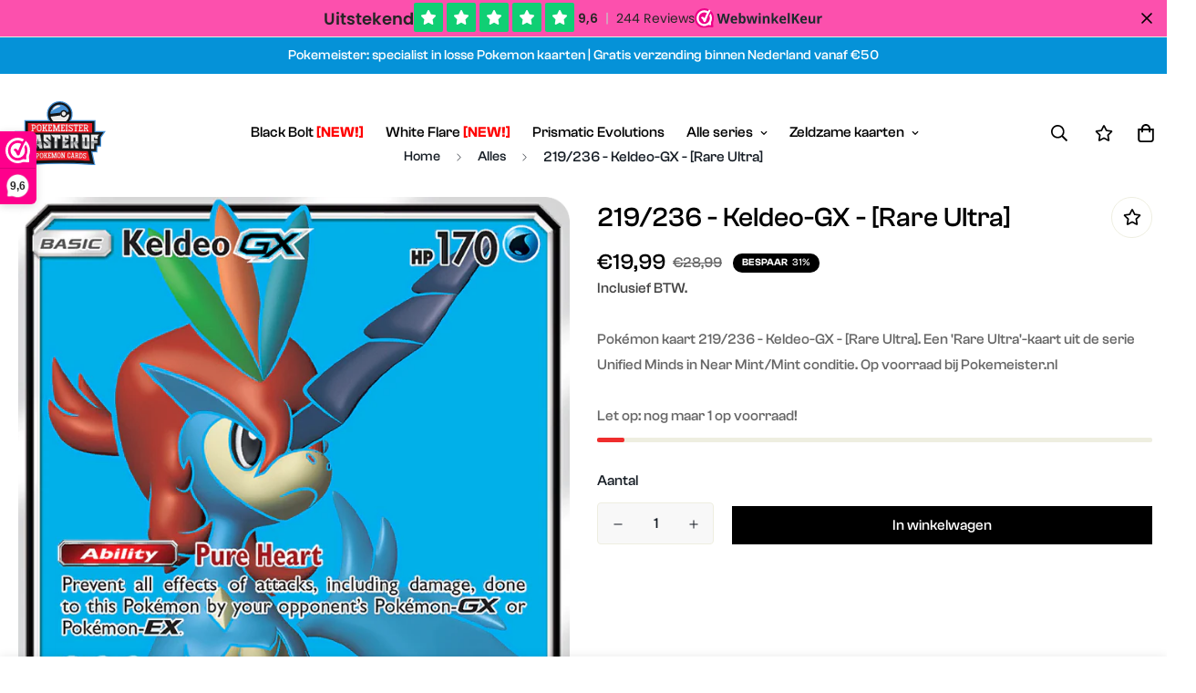

--- FILE ---
content_type: text/javascript; charset=utf-8
request_url: https://pokemeister.nl/products/keldeo-gx-219-236-unified-minds.js
body_size: 660
content:
{"id":6768991797386,"title":"219\/236 - Keldeo-GX - [Rare Ultra]","handle":"keldeo-gx-219-236-unified-minds","description":"\u003cp\u003ePokémon kaart 219\/236 - Keldeo-GX - [Rare Ultra]. Een 'Rare Ultra'-kaart uit de serie Unified Minds in Near Mint\/Mint conditie. Op voorraad bij Pokemeister.nl\u003c\/p\u003e","published_at":"2023-01-09T20:42:02+01:00","created_at":"2022-02-11T22:47:37+01:00","vendor":"Unified Minds","type":"tradingcard","tags":["Rare Ultra"],"price":1999,"price_min":1999,"price_max":1999,"available":true,"price_varies":false,"compare_at_price":2899,"compare_at_price_min":2899,"compare_at_price_max":2899,"compare_at_price_varies":false,"variants":[{"id":40696917917834,"title":"Default Title","option1":"Default Title","option2":null,"option3":null,"sku":"old2-06","requires_shipping":true,"taxable":false,"featured_image":null,"available":true,"name":"219\/236 - Keldeo-GX - [Rare Ultra]","public_title":null,"options":["Default Title"],"price":1999,"weight":3,"compare_at_price":2899,"inventory_management":"shopify","barcode":"","requires_selling_plan":false,"selling_plan_allocations":[]}],"images":["\/\/cdn.shopify.com\/s\/files\/1\/0570\/9037\/5818\/products\/219_hires_d4af55bf-26be-4f62-b755-161791a71423.png?v=1644616057"],"featured_image":"\/\/cdn.shopify.com\/s\/files\/1\/0570\/9037\/5818\/products\/219_hires_d4af55bf-26be-4f62-b755-161791a71423.png?v=1644616057","options":[{"name":"Title","position":1,"values":["Default Title"]}],"url":"\/products\/keldeo-gx-219-236-unified-minds","media":[{"alt":"Pokémonkaart 219\/236 - Keldeo-GX - Unified Minds - [Rare Ultra]","id":21736748155018,"position":1,"preview_image":{"aspect_ratio":0.717,"height":1024,"width":734,"src":"https:\/\/cdn.shopify.com\/s\/files\/1\/0570\/9037\/5818\/products\/219_hires_d4af55bf-26be-4f62-b755-161791a71423.png?v=1644616057"},"aspect_ratio":0.717,"height":1024,"media_type":"image","src":"https:\/\/cdn.shopify.com\/s\/files\/1\/0570\/9037\/5818\/products\/219_hires_d4af55bf-26be-4f62-b755-161791a71423.png?v=1644616057","width":734}],"requires_selling_plan":false,"selling_plan_groups":[]}

--- FILE ---
content_type: text/javascript
request_url: https://pokemeister.nl/cdn/shop/t/9/assets/product-media.min.js?v=9401806540262542721676994527
body_size: 2539
content:
!function(){var e,t,i={4558:function(e,t,i){"use strict";i.r(t),i.d(t,{MinimogEvents:function(){return o},MinimogTheme:function(){return r},MinimogSettings:function(){return n},MinimogStrings:function(){return a},MinimogLibs:function(){return d}});var s=i(8971);i(9280);window.MinimogEvents=window.MinimogEvents||new s.Z,window._ThemeEvent=window.MinimogEvents,window.MinimogLibs.loadjs=__loadjs;const o=window.MinimogEvents,r=window.MinimogTheme||{},n=window.MinimogSettings||{},a=window.MinimogStrings||{},d=window.MinimogLibs||{}},9280:function(){__loadjs=function(){var e=function(){},t={},i={},s={};function o(e,t){if(e){var o=s[e];if(i[e]=t,o)for(;o.length;)o[0](e,t),o.splice(0,1)}}function r(t,i){t.call&&(t={success:t}),i.length?(t.error||e)(i):(t.success||e)(t)}function n(t,i,s,o){var r,a,d=document,l=s.async,c=(s.numRetries||0)+1,u=s.before||e,h=t.replace(/[\?|#].*$/,""),m=t.replace(/^(css|img)!/,"");o=o||0,/(^css!|\.css$)/.test(h)?((a=d.createElement("link")).rel="stylesheet",a.href=m,(r="hideFocus"in a)&&a.relList&&(r=0,a.rel="preload",a.as="style")):/(^img!|\.(png|gif|jpg|svg|webp)$)/.test(h)?(a=d.createElement("img")).src=m:((a=d.createElement("script")).src=t,a.async=void 0===l||l),!(a.onload=a.onerror=a.onbeforeload=function(e){var d=e.type[0];if(r)try{a.sheet.cssText.length||(d="e")}catch(e){18!=e.code&&(d="e")}if("e"==d){if((o+=1)<c)return n(t,i,s,o)}else if("preload"==a.rel&&"style"==a.as)return a.rel="stylesheet";i(t,d,e.defaultPrevented)})!==u(t,a)&&d.head.appendChild(a)}function a(e,i,s){var a,d;if(i&&i.trim&&(a=i),d=(a?s:i)||{},a){if(a in t)throw"LoadJS";t[a]=!0}function l(t,i){!function(e,t,i){var s,o,r=(e=e.push?e:[e]).length,a=r,d=[];for(s=function(e,i,s){if("e"==i&&d.push(e),"b"==i){if(!s)return;d.push(e)}--r||t(d)},o=0;o<a;o++)n(e[o],s,i)}(e,(function(e){r(d,e),t&&r({success:t,error:i},e),o(a,e)}),d)}if(d.returnPromise)return new Promise(l);l()}return a.ready=function(e,t){return function(e,t){e=e.push?e:[e];var o,r,n,a=[],d=e.length,l=d;for(o=function(e,i){i.length&&a.push(e),--l||t(a)};d--;)r=e[d],(n=i[r])?o(r,n):(s[r]=s[r]||[]).push(o)}(e,(function(e){r(t,e)})),a},a.done=function(e){o(e,[])},a.reset=function(){t={},i={},s={}},a.isDefined=function(e){return e in t},a}()},8971:function(e,t,i){"use strict";i.d(t,{Z:function(){return s}});class s{constructor(){this.events={}}get evts(){return Object.keys(this.events)}subscribe(e,t){return this.events[e]=this.events[e]||[],this.events[e].push(t),()=>this.unSubscribe(e,t)}unSubscribe(e,t){const i=this.events[e];if(i&&Array.isArray(i))for(let e=0;e<i.length;e++)if(i[e]===t){i.splice(e,1);break}}emit(e){for(var t=arguments.length,i=new Array(t>1?t-1:0),s=1;s<t;s++)i[s-1]=arguments[s];(this.events[e]||[]).forEach((e=>{e(...i)}))}}}},s={};function o(e){var t=s[e];if(void 0!==t)return t.exports;var r=s[e]={exports:{}};return i[e](r,r.exports,o),r.exports}o.n=function(e){var t=e&&e.__esModule?function(){return e.default}:function(){return e};return o.d(t,{a:t}),t},o.d=function(e,t){for(var i in t)o.o(t,i)&&!o.o(e,i)&&Object.defineProperty(e,i,{enumerable:!0,get:t[i]})},o.o=function(e,t){return Object.prototype.hasOwnProperty.call(e,t)},o.r=function(e){"undefined"!=typeof Symbol&&Symbol.toStringTag&&Object.defineProperty(e,Symbol.toStringTag,{value:"Module"}),Object.defineProperty(e,"__esModule",{value:!0})},e=o(4558).MinimogLibs,t=o(4558).MinimogTheme,customElements.get("media-gallery")||customElements.define("media-gallery",class extends HTMLElement{constructor(){super(),this.selectors={container:".sf-product-wrapper",slider:".swiper-container",sliderMobile:".swiper-container.f-media-mobile",sliderPagination:".swiper-pagination",sliderPrevEl:".swiper-button-prev",sliderNextEl:".swiper-button-next",navSlider:".nav-swiper-container",medias:[".sf-prod-media-item"],mediaWrapper:".sf-prod-media__wrapper",mediaZoomIns:[".sf-prod-media__zoom-in"],navSliderMobile:".nav-swiper-container-mobile",videos:[".media-video"],productBlock:".sf-prod__block",mediaMobile:".sf-product-media__mobile",variantIdNode:'.main-product-form [name="id"]'},this.container=this.closest(this.selectors.container),this.domNodes=queryDomNodes(this.selectors,this),this.enableVideoAutoplay="true"===this.dataset.enableVideoAutoplay,this.enableImageZoom="true"===this.dataset.enableImageZoom,this.enableVariantGroupImages="true"===this.dataset.enableVariantGroupImages,this.closest(".sf-prod__block")&&(this.view=this.closest(".sf-prod__block").dataset.view||"product-template"),this.section=this.closest(`[data-section-id="${this.sectionId}"]`),this.layout=this.dataset.layout,this.setupData()}async init(){switch(this.view){case"product-template":await this.initSlider(),this.enableVariantGroupImages||(this.addEventToMainMedias(),this.initLightbox()),"slider"!==this.mediaMode&&(this.mediaMode="gallery");break;case"featured-product":this.initSlider();break;case"card":case"sticky-atc":this.mediaMode="featured-image";break;case"quick-view":this.mediaMode="featured-image",this.initSlider()}if("slider"===this.mediaMode){const e=this.querySelector(".swiper-wrapper").firstElementChild,t=e.dataset.mediaType;if("video"===t||"external_video"==t){const t=e.querySelector(".deferred-media"),i="true"===t.dataset.autoPlay;t&&i&&t.loadContent(!1)}}else{const e=this.querySelectorAll(".sf-prod-media-item");e&&e.forEach((e=>{const t=e.dataset.mediaType;if("video"===t||"external_video"===t){const t=e.querySelector(".deferred-media"),i="true"===t.dataset.autoPlay;t&&i&&t.loadContent(!1)}}))}}getProductJson(e){return fetch(e+".js").then((function(e){return e.json()}))}async setupData(){this.productHandle=this.dataset.productHandle,this.productUrl=this.dataset.productUrl,this.productData=await this.getProductJson(this.productUrl);const{productData:e,productData:{variants:t}={}}=this,i=this.container.querySelector(this.selectors.variantIdNode);if(e&&i){let s=Number(i.value);s||(s=e.selected_or_first_available_variant.id);const o=t.find((e=>e.id===s))||t[0];this.productData.initialVariant=o,!this.productData.selected_variant&&i.dataset.selectedVariant&&(this.productData.selected_variant=t.find((e=>e.id===Number(i.dataset.selectedVariant))))}this.init()}initSlider(){if(!this.domNodes.slider)return;this.mediaMode="slider";const{domNodes:{slider:i,sliderPagination:s,navSlider:o,sliderNextEl:r,sliderPrevEl:n}}=this;let a=0,d={},l={};this.productData.initialVariant&&this.productData.selected_variant&&(a=this.productData.initialVariant.featured_media.position-1||0),d={loop:!1,initialSlide:a,slidesPerView:5,freeMode:!0,spaceBetween:10,threshold:2,watchSlidesVisibility:!0,watchSlidesProgress:!0,direction:"layout-6"===this.layout?"vertical":"horizontal",on:{init:()=>o.style.opacity=1}},this.navSlider=o?new e.Swiper(o,d):null;const c=this.navSlider?{thumbs:{swiper:this.navSlider}}:{};l=Object.assign({},getProductSliderConfig(this.layout),{initialSlide:a,autoHeight:!0,navigation:{nextEl:r,prevEl:n},threshold:2,loop:!this.enableVariantGroupImages,pagination:{el:s,clickable:!0,type:"bullets"},...c,on:{init:()=>{i.style.opacity=1,this.domNodes=queryDomNodes(this.selectors,this.container)}}}),"product-template"===this.view?(t.config.mqlMobile?"mobile"===this.dataset.screen&&(this.slider=new e.Swiper(i,l)):"desktop"===this.dataset.screen&&(this.slider=new e.Swiper(i,l)),document.addEventListener("matchMobile",(()=>{"mobile"===this.dataset.screen&&(this.slider=new e.Swiper(i,l))})),document.addEventListener("unmatchMobile",(()=>{"desktop"===this.dataset.screen&&(this.slider=new e.Swiper(i,l))}))):this.slider=new e.Swiper(i,l),this.enableVariantGroupImages||this.handleSlideChange()}handleSlideChange(){if(!this.slider)return;let e=!0,t="",i=[];this.slider.on("slideChange",(s=>{try{const{slides:o,activeIndex:r}=s;this.playActiveMedia(o[r]),i=[r],"layout-5"!==this.layout&&"layout-7"!==this.layout||i.push(r+1);for(let e of i){const i=o[e];if(t=i.dataset.mediaType,"model"===t)break}"model"===t?(this.slider.allowTouchMove=!1,e=!1):(e||(this.slider.allowTouchMove=!0),e=!0)}catch(e){}}))}playActiveMedia(e){const t=e.querySelector(".deferred-media");t&&"true"===t.dataset.autoPlay&&t.loadContent(!1)}initLightbox(){let t=arguments.length>0&&void 0!==arguments[0]?arguments[0]:this.productData.media;this.enableImageZoom&&loadAssets(["glightbox.css","glightbox.js"]).then((()=>{const i=t.map((e=>{if("image"===e.media_type)return{href:e.src,type:"image",id_media:e.id};if("external_video"===e.media_type)return{href:window.MinimogLibs.getVideoURL(e.external_id,e.host),type:"video",source:e.host,id_media:e.id};if("video"===e.media_type)return{href:e.sources[0].url,type:"video"};if("model"===e.media_type){const t=document.querySelector(`.media-model[data-media-id="${e.id}"]`).cloneNode(!0);return t.classList.remove("hidden"),t.classList.add("model-in-lightbox"),{content:t,width:"80vw",height:"70vh",id_media:e.id}}}));this.lightbox=new e.GLightbox({elements:i,openEffect:"fade",closeEffect:"fade",draggable:!1,autofocusVideos:!0})})).catch((e=>{}))}addEventToMainMedias(){addEventDelegate({selector:this.selectors.medias[0],context:this,handler:(e,t)=>{const i=t.classList.contains("media-type-image"),s=e.target.closest(this.selectors.mediaZoomIns[0]);if(i||s){const e=Number(t.dataset.index)||0;this.lightbox.openAt(e)}}})}setActiveMedia(e){if(e)if("slider"===this.mediaMode){if(e.featured_media){const t=e.featured_media.position||0;this.slider&&this.slider.wrapperEl&&this.slider.slideToLoop(t-1)}}else if("featured-image"===this.mediaMode){const t=e.featured_image.src,{featuredImage:i}=this.domNodes,s=i.querySelector("img");if(s&&t){s.src=t,s.removeAttribute("srcset");const o=this.productData.initialVariant.id===e.id?"add":"remove";i.classList[o]("group-hover:opacity-0")}}else{const t=this.querySelector(`[data-media-id="${e.featured_media.id}"]`);t&&this.scrollIntoView(t)}}scrollIntoView(e){e.scrollIntoView({behavior:"smooth"})}})}();

--- FILE ---
content_type: text/javascript
request_url: https://pokemeister.nl/cdn/shop/t/9/assets/lucky-wheel.min.js?v=105624896698846030011676994532
body_size: 39890
content:
/*! For license information please see lucky-wheel.min.js.LICENSE.txt */
!function(){var t={7345:function(t,e,r){"use strict";r.r(e);var i=r(4942),n=r(4558).MinimogSettings;const s=window.__i18n||new class{constructor(){var t,e=this;(0,i.Z)(this,"shop_locale",(null===(t=n.shop_locale)||void 0===t?void 0:t.current)||"en"),(0,i.Z)(this,"locales",{default:{date_format:"MM/dd/yyyy",add_button:"Add",added_button:"Added",bundle_button:"Add selected item(s)",bundle_saved:"Saved",bundle_select:"Select",bundle_selected:"Selected",bundle_this_item:"This item",bundle_total:"Total price",checkout:"Checkout",discount_summary:"You will get <strong>{discount_value} OFF</strong> on each product",discount_title:"SPECIAL OFFER",free:"FREE",incart_title:'Customers also bought with "{product_title}"',prepurchase_added:"You just added",prepurchase_title:'Frequently bought with "{product_title}"',qty_discount_note:"on each product",qty_discount_title:"{item_count} item(s) get {discount_value} OFF",sizechart_button:"Size chart",field_name:"Enter your name",field_email:"Enter your email",field_birthday:"Date of birth",discount_noti:"* Discount will be calculated and applied at checkout",fox_discount_noti:"* You are entitled to 1 discount offer of <span>{price}</span> (<span>{discount_title}</span>). This offer <b>can't be combined</b> with any other discount you add here!",bis_open:"Notify me when available",bis_heading:"Back in stock alert 📬",bis_desc:"We will send you a notification as soon as this product is available again.",bis_submit:"Notify me",bis_email:"Your email",bis_name:"Your name",bis_phone:"Your phone number",bis_note:"Your note",bis_signup:"Email me with news and offers",bis_thankyou:"Thank you! We'll send you an email when this product is available!",preorder_discount_title:"🎁 Preorder now to get <strong>{discount_value} OFF</strong>",preorder_shipping_note:"🚚 Item will be delivered on or before <strong>{eta}</strong>",preorder_end_note:"🔥 Preorder will end at <strong>{end_time}</strong>"}}),(0,i.Z)(this,"tr",(function(t){var r;let i=arguments.length>1&&void 0!==arguments[1]?arguments[1]:{};const{locales:n,shop_locale:s}=e;let a=(null===(r=n[s])||void 0===r?void 0:r[t])||n.default[t]||`Foxkit: translation missing for ${t}!`;const o=Object.keys(i);return o.length&&Object.entries(i).forEach((t=>{let[e,r]=t;return a=a.replace(`{${e}}`,r)})),a})),(0,i.Z)(this,"setLocales",((t,e)=>{this.locales[t]=e}))}};window.__i18n=window.__i18n||s,e.default=s},4558:function(t,e,r){"use strict";r.r(e),r.d(e,{MinimogEvents:function(){return n},MinimogTheme:function(){return s},MinimogSettings:function(){return a},MinimogStrings:function(){return o},MinimogLibs:function(){return l}});var i=r(8971);r(9280);window.MinimogEvents=window.MinimogEvents||new i.Z,window._ThemeEvent=window.MinimogEvents,window.MinimogLibs.loadjs=__loadjs;const n=window.MinimogEvents,s=window.MinimogTheme||{},a=window.MinimogSettings||{},o=window.MinimogStrings||{},l=window.MinimogLibs||{}},9280:function(){__loadjs=function(){var t=function(){},e={},r={},i={};function n(t,e){if(t){var n=i[t];if(r[t]=e,n)for(;n.length;)n[0](t,e),n.splice(0,1)}}function s(e,r){e.call&&(e={success:e}),r.length?(e.error||t)(r):(e.success||t)(e)}function a(e,r,i,n){var s,o,l=document,u=i.async,c=(i.numRetries||0)+1,h=i.before||t,d=e.replace(/[\?|#].*$/,""),f=e.replace(/^(css|img)!/,"");n=n||0,/(^css!|\.css$)/.test(d)?((o=l.createElement("link")).rel="stylesheet",o.href=f,(s="hideFocus"in o)&&o.relList&&(s=0,o.rel="preload",o.as="style")):/(^img!|\.(png|gif|jpg|svg|webp)$)/.test(d)?(o=l.createElement("img")).src=f:((o=l.createElement("script")).src=e,o.async=void 0===u||u),!(o.onload=o.onerror=o.onbeforeload=function(t){var l=t.type[0];if(s)try{o.sheet.cssText.length||(l="e")}catch(t){18!=t.code&&(l="e")}if("e"==l){if((n+=1)<c)return a(e,r,i,n)}else if("preload"==o.rel&&"style"==o.as)return o.rel="stylesheet";r(e,l,t.defaultPrevented)})!==h(e,o)&&l.head.appendChild(o)}function o(t,r,i){var o,l;if(r&&r.trim&&(o=r),l=(o?i:r)||{},o){if(o in e)throw"LoadJS";e[o]=!0}function u(e,r){!function(t,e,r){var i,n,s=(t=t.push?t:[t]).length,o=s,l=[];for(i=function(t,r,i){if("e"==r&&l.push(t),"b"==r){if(!i)return;l.push(t)}--s||e(l)},n=0;n<o;n++)a(t[n],i,r)}(t,(function(t){s(l,t),e&&s({success:e,error:r},t),n(o,t)}),l)}if(l.returnPromise)return new Promise(u);u()}return o.ready=function(t,e){return function(t,e){t=t.push?t:[t];var n,s,a,o=[],l=t.length,u=l;for(n=function(t,r){r.length&&o.push(t),--u||e(o)};l--;)s=t[l],(a=r[s])?n(s,a):(i[s]=i[s]||[]).push(n)}(t,(function(t){s(e,t)})),o},o.done=function(t){n(t,[])},o.reset=function(){e={},r={},i={}},o.isDefined=function(t){return t in e},o}()},6295:function(t,e,r){"use strict";r.r(e);r(2422);e.default=new class{constructor(){return this.component=this.component.bind(this),this.component}component(t,e){for(var r=arguments.length,i=new Array(r>2?r-2:0),n=2;n<r;n++)i[n-2]=arguments[n];if("function"==typeof t)return t({...e,children:i});i&&(i=i.filter((t=>null!==t))),e&&(e.class&&(e.className=e.class),delete e.children);let s="fragment"!==t?function(t,e){e=e||{};let r=document.createElement(t);try{r=Object.assign(r,e)}catch{const t=Object.keys(e);for(let i=0;i<t.length;i++)"dataSet"!==e[i]&&r.setAttribute(t[i],e[t[i]])}return r}(t,e):document.createDocumentFragment();if(-1!==["svg","path","rect","text","circle","g"].indexOf(t)){s=document.createElementNS("http://www.w3.org/2000/svg",t);for(const t in e){const r="className"===t?"class":t;s.setAttribute(r,e[t])}}for(const t of i)Array.isArray(t)?s.append(...t):s.append(t);if(null!=e&&e.dataSet)for(const t in e.dataSet)Object.prototype.hasOwnProperty.call(e.dataSet,t)&&(s.dataset[t]=e.dataSet[t]);return e&&!window.__aleartedJSXData&&Object.keys(e).find((t=>t.match(/^data-/)))&&(alert("Do not use data-* in your JSX component! Use dataSet instead!! - Check the console.trace for more info"),window.__aleartedJSXData=!0),null!=e&&e.ref&&("function"==typeof e.ref?e.ref(s):e.ref=s),null!=e&&e.on&&Object.entries(e.on).forEach((t=>{let[e,r]=t;s.addEventListener(e,r)})),null!=e&&e.style&&Object.entries(e.style).forEach((t=>{let[e,r]=t;s.style.setProperty(e,r)})),s}}},8971:function(t,e,r){"use strict";r.d(e,{Z:function(){return i}});class i{constructor(){this.events={}}get evts(){return Object.keys(this.events)}subscribe(t,e){return this.events[t]=this.events[t]||[],this.events[t].push(e),()=>this.unSubscribe(t,e)}unSubscribe(t,e){const r=this.events[t];if(r&&Array.isArray(r))for(let t=0;t<r.length;t++)if(r[t]===e){r.splice(t,1);break}}emit(t){for(var e=arguments.length,r=new Array(e>1?e-1:0),i=1;i<e;i++)r[i-1]=arguments[i];(this.events[t]||[]).forEach((t=>{t(...r)}))}}},2727:function(t){"use strict";var e="%[a-f0-9]{2}",r=new RegExp(e,"gi"),i=new RegExp("("+e+")+","gi");function n(t,e){try{return decodeURIComponent(t.join(""))}catch(t){}if(1===t.length)return t;e=e||1;var r=t.slice(0,e),i=t.slice(e);return Array.prototype.concat.call([],n(r),n(i))}function s(t){try{return decodeURIComponent(t)}catch(s){for(var e=t.match(r),i=1;i<e.length;i++)e=(t=n(e,i).join("")).match(r);return t}}t.exports=function(t){if("string"!=typeof t)throw new TypeError("Expected `encodedURI` to be of type `string`, got `"+typeof t+"`");try{return t=t.replace(/\+/g," "),decodeURIComponent(t)}catch(e){return function(t){for(var e={"%FE%FF":"��","%FF%FE":"��"},r=i.exec(t);r;){try{e[r[0]]=decodeURIComponent(r[0])}catch(t){var n=s(r[0]);n!==r[0]&&(e[r[0]]=n)}r=i.exec(t)}e["%C2"]="�";for(var a=Object.keys(e),o=0;o<a.length;o++){var l=a[o];t=t.replace(new RegExp(l,"g"),e[l])}return t}(t)}}},5359:function(t){"use strict";t.exports=function(t,e){for(var r={},i=Object.keys(t),n=Array.isArray(e),s=0;s<i.length;s++){var a=i[s],o=t[a];(n?-1!==e.indexOf(a):e(a,o,t))&&(r[a]=o)}return r}},2422:function(){!function(){function t(){var t=Array.prototype.slice.call(arguments),e=document.createDocumentFragment();t.forEach((function(t){var r=t instanceof Node;e.appendChild(r?t:document.createTextNode(String(t)))})),this.appendChild(e)}[Element.prototype,Document.prototype,DocumentFragment.prototype].forEach((function(e){e.hasOwnProperty("append")||Object.defineProperty(e,"append",{configurable:!0,enumerable:!0,writable:!0,value:t})}))}()},7757:function(t,e,r){"use strict";const i=r(6990),n=r(2727),s=r(4468),a=r(5359);function o(t){if("string"!=typeof t||1!==t.length)throw new TypeError("arrayFormatSeparator must be single character string")}function l(t,e){return e.encode?e.strict?i(t):encodeURIComponent(t):t}function u(t,e){return e.decode?n(t):t}function c(t){return Array.isArray(t)?t.sort():"object"==typeof t?c(Object.keys(t)).sort(((t,e)=>Number(t)-Number(e))).map((e=>t[e])):t}function h(t){const e=t.indexOf("#");return-1!==e&&(t=t.slice(0,e)),t}function d(t){const e=(t=h(t)).indexOf("?");return-1===e?"":t.slice(e+1)}function f(t,e){return e.parseNumbers&&!Number.isNaN(Number(t))&&"string"==typeof t&&""!==t.trim()?t=Number(t):!e.parseBooleans||null===t||"true"!==t.toLowerCase()&&"false"!==t.toLowerCase()||(t="true"===t.toLowerCase()),t}function p(t,e){o((e=Object.assign({decode:!0,sort:!0,arrayFormat:"none",arrayFormatSeparator:",",parseNumbers:!1,parseBooleans:!1},e)).arrayFormatSeparator);const r=function(t){let e;switch(t.arrayFormat){case"index":return(t,r,i)=>{e=/\[(\d*)\]$/.exec(t),t=t.replace(/\[\d*\]$/,""),e?(void 0===i[t]&&(i[t]={}),i[t][e[1]]=r):i[t]=r};case"bracket":return(t,r,i)=>{e=/(\[\])$/.exec(t),t=t.replace(/\[\]$/,""),e?void 0!==i[t]?i[t]=[].concat(i[t],r):i[t]=[r]:i[t]=r};case"comma":case"separator":return(e,r,i)=>{const n="string"==typeof r&&r.includes(t.arrayFormatSeparator),s="string"==typeof r&&!n&&u(r,t).includes(t.arrayFormatSeparator);r=s?u(r,t):r;const a=n||s?r.split(t.arrayFormatSeparator).map((e=>u(e,t))):null===r?r:u(r,t);i[e]=a};default:return(t,e,r)=>{void 0!==r[t]?r[t]=[].concat(r[t],e):r[t]=e}}}(e),i=Object.create(null);if("string"!=typeof t)return i;if(!(t=t.trim().replace(/^[?#&]/,"")))return i;for(const n of t.split("&")){if(""===n)continue;let[t,a]=s(e.decode?n.replace(/\+/g," "):n,"=");a=void 0===a?null:["comma","separator"].includes(e.arrayFormat)?a:u(a,e),r(u(t,e),a,i)}for(const t of Object.keys(i)){const r=i[t];if("object"==typeof r&&null!==r)for(const t of Object.keys(r))r[t]=f(r[t],e);else i[t]=f(r,e)}return!1===e.sort?i:(!0===e.sort?Object.keys(i).sort():Object.keys(i).sort(e.sort)).reduce(((t,e)=>{const r=i[e];return Boolean(r)&&"object"==typeof r&&!Array.isArray(r)?t[e]=c(r):t[e]=r,t}),Object.create(null))}e.extract=d,e.parse=p,e.stringify=(t,e)=>{if(!t)return"";o((e=Object.assign({encode:!0,strict:!0,arrayFormat:"none",arrayFormatSeparator:","},e)).arrayFormatSeparator);const r=r=>e.skipNull&&null==t[r]||e.skipEmptyString&&""===t[r],i=function(t){switch(t.arrayFormat){case"index":return e=>(r,i)=>{const n=r.length;return void 0===i||t.skipNull&&null===i||t.skipEmptyString&&""===i?r:null===i?[...r,[l(e,t),"[",n,"]"].join("")]:[...r,[l(e,t),"[",l(n,t),"]=",l(i,t)].join("")]};case"bracket":return e=>(r,i)=>void 0===i||t.skipNull&&null===i||t.skipEmptyString&&""===i?r:null===i?[...r,[l(e,t),"[]"].join("")]:[...r,[l(e,t),"[]=",l(i,t)].join("")];case"comma":case"separator":return e=>(r,i)=>null==i||0===i.length?r:0===r.length?[[l(e,t),"=",l(i,t)].join("")]:[[r,l(i,t)].join(t.arrayFormatSeparator)];default:return e=>(r,i)=>void 0===i||t.skipNull&&null===i||t.skipEmptyString&&""===i?r:null===i?[...r,l(e,t)]:[...r,[l(e,t),"=",l(i,t)].join("")]}}(e),n={};for(const e of Object.keys(t))r(e)||(n[e]=t[e]);const s=Object.keys(n);return!1!==e.sort&&s.sort(e.sort),s.map((r=>{const n=t[r];return void 0===n?"":null===n?l(r,e):Array.isArray(n)?n.reduce(i(r),[]).join("&"):l(r,e)+"="+l(n,e)})).filter((t=>t.length>0)).join("&")},e.parseUrl=(t,e)=>{e=Object.assign({decode:!0},e);const[r,i]=s(t,"#");return Object.assign({url:r.split("?")[0]||"",query:p(d(t),e)},e&&e.parseFragmentIdentifier&&i?{fragmentIdentifier:u(i,e)}:{})},e.stringifyUrl=(t,r)=>{r=Object.assign({encode:!0,strict:!0},r);const i=h(t.url).split("?")[0]||"",n=e.extract(t.url),s=e.parse(n,{sort:!1}),a=Object.assign(s,t.query);let o=e.stringify(a,r);o&&(o=`?${o}`);let u=function(t){let e="";const r=t.indexOf("#");return-1!==r&&(e=t.slice(r)),e}(t.url);return t.fragmentIdentifier&&(u=`#${l(t.fragmentIdentifier,r)}`),`${i}${o}${u}`},e.pick=(t,r,i)=>{i=Object.assign({parseFragmentIdentifier:!0},i);const{url:n,query:s,fragmentIdentifier:o}=e.parseUrl(t,i);return e.stringifyUrl({url:n,query:a(s,r),fragmentIdentifier:o},i)},e.exclude=(t,r,i)=>{const n=Array.isArray(r)?t=>!r.includes(t):(t,e)=>!r(t,e);return e.pick(t,n,i)}},643:function(t){var e="complete",r="canceled";function i(t,e,r){Math.max(0,e),Math.max(0,r),t.self===t?t.scrollTo(e,r):(t.scrollLeft=e,t.scrollTop=r)}function n(t){var r=t._scrollSettings;if(r){var s=r.maxSynchronousAlignments,a=function(t,e){var r,i,n,s,a,o,l,u=t.align,c=t.target.getBoundingClientRect(),h=u&&null!=u.left?u.left:.5,d=u&&null!=u.top?u.top:.5,f=u&&null!=u.leftOffset?u.leftOffset:0,p=u&&null!=u.topOffset?u.topOffset:0,_=h,m=d;if(t.isWindow(e))o=Math.min(c.width,e.innerWidth),l=Math.min(c.height,e.innerHeight),i=c.left+e.pageXOffset-e.innerWidth*_+o*_,n=c.top+e.pageYOffset-e.innerHeight*m+l*m,i-=f,n-=p,i=t.align.lockX?e.pageXOffset:i,n=t.align.lockY?e.pageYOffset:n,s=i-e.pageXOffset,a=n-e.pageYOffset;else{o=c.width,l=c.height,r=e.getBoundingClientRect();var g=c.left-(r.left-e.scrollLeft),v=c.top-(r.top-e.scrollTop);i=g+o*_-e.clientWidth*_,n=v+l*m-e.clientHeight*m,i-=f,n-=p,i=Math.max(Math.min(i,e.scrollWidth-e.clientWidth),0),n=Math.max(Math.min(n,e.scrollHeight-e.clientHeight),0),i=t.align.lockX?e.scrollLeft:i,n=t.align.lockY?e.scrollTop:n,s=i-e.scrollLeft,a=n-e.scrollTop}return{x:i,y:n,differenceX:s,differenceY:a}}(r,t),o=Date.now()-r.startTime,l=Math.min(1/r.time*o,1);if(r.endIterations>=s)return i(t,a.x,a.y),t._scrollSettings=null,r.end(e);var u=1-r.ease(l);if(i(t,a.x-a.differenceX*u,a.y-a.differenceY*u),o>=r.time)return r.endIterations++,r.scrollAncestor&&n(r.scrollAncestor),void n(t);!function(t){if("requestAnimationFrame"in window)return window.requestAnimationFrame(t);setTimeout(t,16)}(n.bind(null,t))}}function s(t){return t.self===t}function a(t){return"pageXOffset"in t||(t.scrollHeight!==t.clientHeight||t.scrollWidth!==t.clientWidth)&&"hidden"!==getComputedStyle(t).overflow}function o(){return!0}function l(t){if(t.assignedSlot)return l(t.assignedSlot);if(t.parentElement)return"BODY"===t.parentElement.tagName?t.parentElement.ownerDocument.defaultView||t.parentElement.ownerDocument.ownerWindow:t.parentElement;if(t.getRootNode){var e=t.getRootNode();if(11===e.nodeType)return e.host}}t.exports=function(t,i,u){if(t){"function"==typeof i&&(u=i,i=null),i||(i={}),i.time=isNaN(i.time)?1e3:i.time,i.ease=i.ease||function(t){return 1-Math.pow(1-t,t/2)},i.align=i.align||{};var c=l(t),h=1,d=i.validTarget||o,f=i.isScrollable;i.debug;for(var p=[];c;)if(i.debug,d(c,h)&&(f?f(c,a):a(c))&&(h++,p.push(c)),!(c=l(c))){_(e);break}return p.reduce(((e,a,o)=>function(t,e,i,a,o){var l,u=!e._scrollSettings,c=e._scrollSettings,h=Date.now(),d={passive:!0};function f(t){e._scrollSettings=null,e.parentElement&&e.parentElement._scrollSettings&&e.parentElement._scrollSettings.end(t),i.debug,o(t),l&&(e.removeEventListener("touchstart",l,d),e.removeEventListener("wheel",l,d))}c&&c.end(r);var p=i.maxSynchronousAlignments;return null==p&&(p=3),e._scrollSettings={startTime:h,endIterations:0,target:t,time:i.time,ease:i.ease,align:i.align,isWindow:i.isWindow||s,maxSynchronousAlignments:p,end:f,scrollAncestor:a},"cancellable"in i&&!i.cancellable||(l=f.bind(null,r),e.addEventListener("touchstart",l,d),e.addEventListener("wheel",l,d)),u&&n(e),l}(t,a,i,p[o+1],_)),null)}function _(t){--h||u&&u(t)}}},4468:function(t){"use strict";t.exports=(t,e)=>{if("string"!=typeof t||"string"!=typeof e)throw new TypeError("Expected the arguments to be of type `string`");if(""===e)return[t];const r=t.indexOf(e);return-1===r?[t]:[t.slice(0,r),t.slice(r+e.length)]}},6990:function(t){"use strict";t.exports=t=>encodeURIComponent(t).replace(/[!'()*]/g,(t=>`%${t.charCodeAt(0).toString(16).toUpperCase()}`))},4942:function(t,e,r){"use strict";function i(t,e,r){return e in t?Object.defineProperty(t,e,{value:r,enumerable:!0,configurable:!0,writable:!0}):t[e]=r,t}r.d(e,{Z:function(){return i}})}},e={};function r(i){var n=e[i];if(void 0!==n)return n.exports;var s=e[i]={exports:{}};return t[i](s,s.exports,r),s.exports}r.n=function(t){var e=t&&t.__esModule?function(){return t.default}:function(){return t};return r.d(e,{a:e}),e},r.d=function(t,e){for(var i in e)r.o(e,i)&&!r.o(t,i)&&Object.defineProperty(t,i,{enumerable:!0,get:e[i]})},r.o=function(t,e){return Object.prototype.hasOwnProperty.call(t,e)},r.r=function(t){"undefined"!=typeof Symbol&&Symbol.toStringTag&&Object.defineProperty(t,Symbol.toStringTag,{value:"Module"}),Object.defineProperty(t,"__esModule",{value:!0})},function(){"use strict";var t=r(4942);function e(t){if(void 0===t)throw new ReferenceError("this hasn't been initialised - super() hasn't been called");return t}function i(t,e){t.prototype=Object.create(e.prototype),t.prototype.constructor=t,t.__proto__=e}var n,s,a,o,l,u,c,h,d,f,p,_,m,g,v,y,w,b,x,k,T,M,O,S,A,C,E,z,N={autoSleep:120,force3D:"auto",nullTargetWarn:1,units:{lineHeight:""}},F={duration:.5,overwrite:!1,delay:0},D=1e8,L=1e-8,P=2*Math.PI,R=P/4,j=0,B=Math.sqrt,I=Math.cos,U=Math.sin,Y=function(t){return"string"==typeof t},q=function(t){return"function"==typeof t},Z=function(t){return"number"==typeof t},W=function(t){return void 0===t},X=function(t){return"object"==typeof t},$=function(t){return!1!==t},V=function(){return"undefined"!=typeof window},H=function(t){return q(t)||Y(t)},K="function"==typeof ArrayBuffer&&ArrayBuffer.isView||function(){},J=Array.isArray,Q=/(?:-?\.?\d|\.)+/gi,G=/[-+=.]*\d+[.e\-+]*\d*[e\-+]*\d*/g,tt=/[-+=.]*\d+[.e-]*\d*[a-z%]*/g,et=/[-+=.]*\d+\.?\d*(?:e-|e\+)?\d*/gi,rt=/[+-]=-?[.\d]+/,it=/[^,'"\[\]\s]+/gi,nt=/[\d.+\-=]+(?:e[-+]\d*)*/i,st={},at={},ot=function(t){return(at=zt(t,st))&&yr},lt=function(t,e){return!e&&void 0},ut=function(t,e){return t&&(st[t]=e)&&at&&(at[t]=e)||st},ct=function(){return 0},ht={},dt=[],ft={},pt={},_t={},mt=30,gt=[],vt="",yt=function(t){var e,r,i=t[0];if(X(i)||q(i)||(t=[t]),!(e=(i._gsap||{}).harness)){for(r=gt.length;r--&&!gt[r].targetTest(i););e=gt[r]}for(r=t.length;r--;)t[r]&&(t[r]._gsap||(t[r]._gsap=new qe(t[r],e)))||t.splice(r,1);return t},wt=function(t){return t._gsap||yt(le(t))[0]._gsap},bt=function(t,e,r){return(r=t[e])&&q(r)?t[e]():W(r)&&t.getAttribute&&t.getAttribute(e)||r},xt=function(t,e){return(t=t.split(",")).forEach(e)||t},kt=function(t){return Math.round(1e5*t)/1e5||0},Tt=function(t){return Math.round(1e7*t)/1e7||0},Mt=function(t,e){for(var r=e.length,i=0;t.indexOf(e[i])<0&&++i<r;);return i<r},Ot=function(){var t,e,r=dt.length,i=dt.slice(0);for(ft={},dt.length=0,t=0;t<r;t++)(e=i[t])&&e._lazy&&(e.render(e._lazy[0],e._lazy[1],!0)._lazy=0)},St=function(t,e,r,i){dt.length&&Ot(),t.render(e,r,i),dt.length&&Ot()},At=function(t){var e=parseFloat(t);return(e||0===e)&&(t+"").match(it).length<2?e:Y(t)?t.trim():t},Ct=function(t){return t},Et=function(t,e){for(var r in e)r in t||(t[r]=e[r]);return t},zt=function(t,e){for(var r in e)t[r]=e[r];return t},Nt=function t(e,r){for(var i in r)"__proto__"!==i&&"constructor"!==i&&"prototype"!==i&&(e[i]=X(r[i])?t(e[i]||(e[i]={}),r[i]):r[i]);return e},Ft=function(t,e){var r,i={};for(r in t)r in e||(i[r]=t[r]);return i},Dt=function(t){var e,r=t.parent||s,i=t.keyframes?(e=J(t.keyframes),function(t,r){for(var i in r)i in t||"duration"===i&&e||"ease"===i||(t[i]=r[i])}):Et;if($(t.inherit))for(;r;)i(t,r.vars.defaults),r=r.parent||r._dp;return t},Lt=function(t,e,r,i){void 0===r&&(r="_first"),void 0===i&&(i="_last");var n=e._prev,s=e._next;n?n._next=s:t[r]===e&&(t[r]=s),s?s._prev=n:t[i]===e&&(t[i]=n),e._next=e._prev=e.parent=null},Pt=function(t,e){t.parent&&(!e||t.parent.autoRemoveChildren)&&t.parent.remove(t),t._act=0},Rt=function(t,e){if(t&&(!e||e._end>t._dur||e._start<0))for(var r=t;r;)r._dirty=1,r=r.parent;return t},jt=function(t){for(var e=t.parent;e&&e.parent;)e._dirty=1,e.totalDuration(),e=e.parent;return t},Bt=function t(e){return!e||e._ts&&t(e.parent)},It=function(t){return t._repeat?Ut(t._tTime,t=t.duration()+t._rDelay)*t:0},Ut=function(t,e){var r=Math.floor(t/=e);return t&&r===t?r-1:r},Yt=function(t,e){return(t-e._start)*e._ts+(e._ts>=0?0:e._dirty?e.totalDuration():e._tDur)},qt=function(t){return t._end=Tt(t._start+(t._tDur/Math.abs(t._ts||t._rts||L)||0))},Zt=function(t,e){var r=t._dp;return r&&r.smoothChildTiming&&t._ts&&(t._start=Tt(r._time-(t._ts>0?e/t._ts:((t._dirty?t.totalDuration():t._tDur)-e)/-t._ts)),qt(t),r._dirty||Rt(r,t)),t},Wt=function(t,e){var r;if((e._time||e._initted&&!e._dur)&&(r=Yt(t.rawTime(),e),(!e._dur||ie(0,e.totalDuration(),r)-e._tTime>L)&&e.render(r,!0)),Rt(t,e)._dp&&t._initted&&t._time>=t._dur&&t._ts){if(t._dur<t.duration())for(r=t;r._dp;)r.rawTime()>=0&&r.totalTime(r._tTime),r=r._dp;t._zTime=-1e-8}},Xt=function(t,e,r,i){return e.parent&&Pt(e),e._start=Tt((Z(r)?r:r||t!==s?te(t,r,e):t._time)+e._delay),e._end=Tt(e._start+(e.totalDuration()/Math.abs(e.timeScale())||0)),function(t,e,r,i,n){void 0===r&&(r="_first"),void 0===i&&(i="_last");var s,a=t[i];if(n)for(s=e[n];a&&a[n]>s;)a=a._prev;a?(e._next=a._next,a._next=e):(e._next=t[r],t[r]=e),e._next?e._next._prev=e:t[i]=e,e._prev=a,e.parent=e._dp=t}(t,e,"_first","_last",t._sort?"_start":0),Kt(e)||(t._recent=e),i||Wt(t,e),t},$t=function(t,e){return st.ScrollTrigger?st.ScrollTrigger.create(e,t):void 0},Vt=function(t,e,r,i){return Ke(t,e),t._initted?!r&&t._pt&&(t._dur&&!1!==t.vars.lazy||!t._dur&&t.vars.lazy)&&c!==Ee.frame?(dt.push(t),t._lazy=[e,i],1):void 0:1},Ht=function t(e){var r=e.parent;return r&&r._ts&&r._initted&&!r._lock&&(r.rawTime()<0||t(r))},Kt=function(t){var e=t.data;return"isFromStart"===e||"isStart"===e},Jt=function(t,e,r,i){var n=t._repeat,s=Tt(e)||0,a=t._tTime/t._tDur;return a&&!i&&(t._time*=s/t._dur),t._dur=s,t._tDur=n?n<0?1e10:Tt(s*(n+1)+t._rDelay*n):s,a>0&&!i?Zt(t,t._tTime=t._tDur*a):t.parent&&qt(t),r||Rt(t.parent,t),t},Qt=function(t){return t instanceof We?Rt(t):Jt(t,t._dur)},Gt={_start:0,endTime:ct,totalDuration:ct},te=function t(e,r,i){var n,s,a,o=e.labels,l=e._recent||Gt,u=e.duration()>=D?l.endTime(!1):e._dur;return Y(r)&&(isNaN(r)||r in o)?(s=r.charAt(0),a="%"===r.substr(-1),n=r.indexOf("="),"<"===s||">"===s?(n>=0&&(r=r.replace(/=/,"")),("<"===s?l._start:l.endTime(l._repeat>=0))+(parseFloat(r.substr(1))||0)*(a?(n<0?l:i).totalDuration()/100:1)):n<0?(r in o||(o[r]=u),o[r]):(s=parseFloat(r.charAt(n-1)+r.substr(n+1)),a&&i&&(s=s/100*(J(i)?i[0]:i).totalDuration()),n>1?t(e,r.substr(0,n-1),i)+s:u+s)):null==r?u:+r},ee=function(t,e,r){var i,n,s=Z(e[1]),a=(s?2:1)+(t<2?0:1),o=e[a];if(s&&(o.duration=e[1]),o.parent=r,t){for(i=o,n=r;n&&!("immediateRender"in i);)i=n.vars.defaults||{},n=$(n.vars.inherit)&&n.parent;o.immediateRender=$(i.immediateRender),t<2?o.runBackwards=1:o.startAt=e[a-1]}return new er(e[0],o,e[a+1])},re=function(t,e){return t||0===t?e(t):e},ie=function(t,e,r){return r<t?t:r>e?e:r},ne=function(t,e){return Y(t)&&(e=nt.exec(t))?t.substr(e.index+e[0].length):""},se=[].slice,ae=function(t,e){return t&&X(t)&&"length"in t&&(!e&&!t.length||t.length-1 in t&&X(t[0]))&&!t.nodeType&&t!==a},oe=function(t,e,r){return void 0===r&&(r=[]),t.forEach((function(t){var i;return Y(t)&&!e||ae(t,1)?(i=r).push.apply(i,le(t)):r.push(t)}))||r},le=function(t,e,r){return!Y(t)||r||!o&&ze()?J(t)?oe(t,r):ae(t)?se.call(t,0):t?[t]:[]:se.call((e||l).querySelectorAll(t),0)},ue=function(t){return t.sort((function(){return.5-Math.random()}))},ce=function(t){if(q(t))return t;var e=X(t)?t:{each:t},r=je(e.ease),i=e.from||0,n=parseFloat(e.base)||0,s={},a=i>0&&i<1,o=isNaN(i)||a,l=e.axis,u=i,c=i;return Y(i)?u=c={center:.5,edges:.5,end:1}[i]||0:!a&&o&&(u=i[0],c=i[1]),function(t,a,h){var d,f,p,_,m,g,v,y,w,b=(h||e).length,x=s[b];if(!x){if(!(w="auto"===e.grid?0:(e.grid||[1,D])[1])){for(v=-D;v<(v=h[w++].getBoundingClientRect().left)&&w<b;);w--}for(x=s[b]=[],d=o?Math.min(w,b)*u-.5:i%w,f=w===D?0:o?b*c/w-.5:i/w|0,v=0,y=D,g=0;g<b;g++)p=g%w-d,_=f-(g/w|0),x[g]=m=l?Math.abs("y"===l?_:p):B(p*p+_*_),m>v&&(v=m),m<y&&(y=m);"random"===i&&ue(x),x.max=v-y,x.min=y,x.v=b=(parseFloat(e.amount)||parseFloat(e.each)*(w>b?b-1:l?"y"===l?b/w:w:Math.max(w,b/w))||0)*("edges"===i?-1:1),x.b=b<0?n-b:n,x.u=ne(e.amount||e.each)||0,r=r&&b<0?Pe(r):r}return b=(x[t]-x.min)/x.max||0,Tt(x.b+(r?r(b):b)*x.v)+x.u}},he=function(t){var e=Math.pow(10,((t+"").split(".")[1]||"").length);return function(r){var i=Math.round(parseFloat(r)/t)*t*e;return(i-i%1)/e+(Z(r)?0:ne(r))}},de=function(t,e){var r,i,n=J(t);return!n&&X(t)&&(r=n=t.radius||D,t.values?(t=le(t.values),(i=!Z(t[0]))&&(r*=r)):t=he(t.increment)),re(e,n?q(t)?function(e){return i=t(e),Math.abs(i-e)<=r?i:e}:function(e){for(var n,s,a=parseFloat(i?e.x:e),o=parseFloat(i?e.y:0),l=D,u=0,c=t.length;c--;)(n=i?(n=t[c].x-a)*n+(s=t[c].y-o)*s:Math.abs(t[c]-a))<l&&(l=n,u=c);return u=!r||l<=r?t[u]:e,i||u===e||Z(e)?u:u+ne(e)}:he(t))},fe=function(t,e,r,i){return re(J(t)?!e:!0===r?!!(r=0):!i,(function(){return J(t)?t[~~(Math.random()*t.length)]:(r=r||1e-5)&&(i=r<1?Math.pow(10,(r+"").length-2):1)&&Math.floor(Math.round((t-r/2+Math.random()*(e-t+.99*r))/r)*r*i)/i}))},pe=function(t,e,r){return re(r,(function(r){return t[~~e(r)]}))},_e=function(t){for(var e,r,i,n,s=0,a="";~(e=t.indexOf("random(",s));)i=t.indexOf(")",e),n="["===t.charAt(e+7),r=t.substr(e+7,i-e-7).match(n?it:Q),a+=t.substr(s,e-s)+fe(n?r:+r[0],n?0:+r[1],+r[2]||1e-5),s=i+1;return a+t.substr(s,t.length-s)},me=function(t,e,r,i,n){var s=e-t,a=i-r;return re(n,(function(e){return r+((e-t)/s*a||0)}))},ge=function(t,e,r){var i,n,s,a=t.labels,o=D;for(i in a)(n=a[i]-e)<0==!!r&&n&&o>(n=Math.abs(n))&&(s=i,o=n);return s},ve=function(t,e,r){var i,n,s=t.vars,a=s[e];if(a)return i=s[e+"Params"],n=s.callbackScope||t,r&&dt.length&&Ot(),i?a.apply(n,i):a.call(n)},ye=function(t){return Pt(t),t.scrollTrigger&&t.scrollTrigger.kill(!1),t.progress()<1&&ve(t,"onInterrupt"),t},we=function(t){var e=(t=!t.name&&t.default||t).name,r=q(t),i=e&&!r&&t.init?function(){this._props=[]}:t,n={init:ct,render:cr,add:Ve,kill:dr,modifier:hr,rawVars:0},s={targetTest:0,get:0,getSetter:ar,aliases:{},register:0};if(ze(),t!==i){if(pt[e])return;Et(i,Et(Ft(t,n),s)),zt(i.prototype,zt(n,Ft(t,s))),pt[i.prop=e]=i,t.targetTest&&(gt.push(i),ht[e]=1),e=("css"===e?"CSS":e.charAt(0).toUpperCase()+e.substr(1))+"Plugin"}ut(e,i),t.register&&t.register(yr,i,_r)},be=255,xe={aqua:[0,be,be],lime:[0,be,0],silver:[192,192,192],black:[0,0,0],maroon:[128,0,0],teal:[0,128,128],blue:[0,0,be],navy:[0,0,128],white:[be,be,be],olive:[128,128,0],yellow:[be,be,0],orange:[be,165,0],gray:[128,128,128],purple:[128,0,128],green:[0,128,0],red:[be,0,0],pink:[be,192,203],cyan:[0,be,be],transparent:[be,be,be,0]},ke=function(t,e,r){return(6*(t+=t<0?1:t>1?-1:0)<1?e+(r-e)*t*6:t<.5?r:3*t<2?e+(r-e)*(2/3-t)*6:e)*be+.5|0},Te=function(t,e,r){var i,n,s,a,o,l,u,c,h,d,f=t?Z(t)?[t>>16,t>>8&be,t&be]:0:xe.black;if(!f){if(","===t.substr(-1)&&(t=t.substr(0,t.length-1)),xe[t])f=xe[t];else if("#"===t.charAt(0)){if(t.length<6&&(i=t.charAt(1),n=t.charAt(2),s=t.charAt(3),t="#"+i+i+n+n+s+s+(5===t.length?t.charAt(4)+t.charAt(4):"")),9===t.length)return[(f=parseInt(t.substr(1,6),16))>>16,f>>8&be,f&be,parseInt(t.substr(7),16)/255];f=[(t=parseInt(t.substr(1),16))>>16,t>>8&be,t&be]}else if("hsl"===t.substr(0,3))if(f=d=t.match(Q),e){if(~t.indexOf("="))return f=t.match(G),r&&f.length<4&&(f[3]=1),f}else a=+f[0]%360/360,o=+f[1]/100,i=2*(l=+f[2]/100)-(n=l<=.5?l*(o+1):l+o-l*o),f.length>3&&(f[3]*=1),f[0]=ke(a+1/3,i,n),f[1]=ke(a,i,n),f[2]=ke(a-1/3,i,n);else f=t.match(Q)||xe.transparent;f=f.map(Number)}return e&&!d&&(i=f[0]/be,n=f[1]/be,s=f[2]/be,l=((u=Math.max(i,n,s))+(c=Math.min(i,n,s)))/2,u===c?a=o=0:(h=u-c,o=l>.5?h/(2-u-c):h/(u+c),a=u===i?(n-s)/h+(n<s?6:0):u===n?(s-i)/h+2:(i-n)/h+4,a*=60),f[0]=~~(a+.5),f[1]=~~(100*o+.5),f[2]=~~(100*l+.5)),r&&f.length<4&&(f[3]=1),f},Me=function(t){var e=[],r=[],i=-1;return t.split(Se).forEach((function(t){var n=t.match(tt)||[];e.push.apply(e,n),r.push(i+=n.length+1)})),e.c=r,e},Oe=function(t,e,r){var i,n,s,a,o="",l=(t+o).match(Se),u=e?"hsla(":"rgba(",c=0;if(!l)return t;if(l=l.map((function(t){return(t=Te(t,e,1))&&u+(e?t[0]+","+t[1]+"%,"+t[2]+"%,"+t[3]:t.join(","))+")"})),r&&(s=Me(t),(i=r.c).join(o)!==s.c.join(o)))for(a=(n=t.replace(Se,"1").split(tt)).length-1;c<a;c++)o+=n[c]+(~i.indexOf(c)?l.shift()||u+"0,0,0,0)":(s.length?s:l.length?l:r).shift());if(!n)for(a=(n=t.split(Se)).length-1;c<a;c++)o+=n[c]+l[c];return o+n[a]},Se=function(){var t,e="(?:\\b(?:(?:rgb|rgba|hsl|hsla)\\(.+?\\))|\\B#(?:[0-9a-f]{3,4}){1,2}\\b";for(t in xe)e+="|"+t+"\\b";return new RegExp(e+")","gi")}(),Ae=/hsl[a]?\(/,Ce=function(t){var e,r=t.join(" ");if(Se.lastIndex=0,Se.test(r))return e=Ae.test(r),t[1]=Oe(t[1],e),t[0]=Oe(t[0],e,Me(t[1])),!0},Ee=(y=Date.now,w=500,b=33,x=y(),k=x,M=T=1e3/240,S=function t(e){var r,i,n,s,a=y()-k,o=!0===e;if(a>w&&(x+=a-b),((r=(n=(k+=a)-x)-M)>0||o)&&(s=++m.frame,g=n-1e3*m.time,m.time=n/=1e3,M+=r+(r>=T?4:T-r),i=1),o||(f=p(t)),i)for(v=0;v<O.length;v++)O[v](n,g,s,e)},m={time:0,frame:0,tick:function(){S(!0)},deltaRatio:function(t){return g/(1e3/(t||60))},wake:function(){u&&(!o&&V()&&(a=o=window,l=a.document||{},st.gsap=yr,(a.gsapVersions||(a.gsapVersions=[])).push(yr.version),ot(at||a.GreenSockGlobals||!a.gsap&&a||{}),_=a.requestAnimationFrame),f&&m.sleep(),p=_||function(t){return setTimeout(t,M-1e3*m.time+1|0)},d=1,S(2))},sleep:function(){(_?a.cancelAnimationFrame:clearTimeout)(f),d=0,p=ct},lagSmoothing:function(t,e){w=t||1e8,b=Math.min(e,w,0)},fps:function(t){T=1e3/(t||240),M=1e3*m.time+T},add:function(t){O.indexOf(t)<0&&O.push(t),ze()},remove:function(t,e){~(e=O.indexOf(t))&&O.splice(e,1)&&v>=e&&v--},_listeners:O=[]}),ze=function(){return!d&&Ee.wake()},Ne={},Fe=/^[\d.\-M][\d.\-,\s]/,De=/["']/g,Le=function(t){for(var e,r,i,n={},s=t.substr(1,t.length-3).split(":"),a=s[0],o=1,l=s.length;o<l;o++)r=s[o],e=o!==l-1?r.lastIndexOf(","):r.length,i=r.substr(0,e),n[a]=isNaN(i)?i.replace(De,"").trim():+i,a=r.substr(e+1).trim();return n},Pe=function(t){return function(e){return 1-t(1-e)}},Re=function t(e,r){for(var i,n=e._first;n;)n instanceof We?t(n,r):!n.vars.yoyoEase||n._yoyo&&n._repeat||n._yoyo===r||(n.timeline?t(n.timeline,r):(i=n._ease,n._ease=n._yEase,n._yEase=i,n._yoyo=r)),n=n._next},je=function(t,e){return t&&(q(t)?t:Ne[t]||function(t){var e,r,i,n,s=(t+"").split("("),a=Ne[s[0]];return a&&s.length>1&&a.config?a.config.apply(null,~t.indexOf("{")?[Le(s[1])]:(e=t,r=e.indexOf("(")+1,i=e.indexOf(")"),n=e.indexOf("(",r),e.substring(r,~n&&n<i?e.indexOf(")",i+1):i)).split(",").map(At)):Ne._CE&&Fe.test(t)?Ne._CE("",t):a}(t))||e},Be=function(t,e,r,i){void 0===r&&(r=function(t){return 1-e(1-t)}),void 0===i&&(i=function(t){return t<.5?e(2*t)/2:1-e(2*(1-t))/2});var n,s={easeIn:e,easeOut:r,easeInOut:i};return xt(t,(function(t){for(var e in Ne[t]=st[t]=s,Ne[n=t.toLowerCase()]=r,s)Ne[n+("easeIn"===e?".in":"easeOut"===e?".out":".inOut")]=Ne[t+"."+e]=s[e]})),s},Ie=function(t){return function(e){return e<.5?(1-t(1-2*e))/2:.5+t(2*(e-.5))/2}},Ue=function t(e,r,i){var n=r>=1?r:1,s=(i||(e?.3:.45))/(r<1?r:1),a=s/P*(Math.asin(1/n)||0),o=function(t){return 1===t?1:n*Math.pow(2,-10*t)*U((t-a)*s)+1},l="out"===e?o:"in"===e?function(t){return 1-o(1-t)}:Ie(o);return s=P/s,l.config=function(r,i){return t(e,r,i)},l},Ye=function t(e,r){void 0===r&&(r=1.70158);var i=function(t){return t?--t*t*((r+1)*t+r)+1:0},n="out"===e?i:"in"===e?function(t){return 1-i(1-t)}:Ie(i);return n.config=function(r){return t(e,r)},n};xt("Linear,Quad,Cubic,Quart,Quint,Strong",(function(t,e){var r=e<5?e+1:e;Be(t+",Power"+(r-1),e?function(t){return Math.pow(t,r)}:function(t){return t},(function(t){return 1-Math.pow(1-t,r)}),(function(t){return t<.5?Math.pow(2*t,r)/2:1-Math.pow(2*(1-t),r)/2}))})),Ne.Linear.easeNone=Ne.none=Ne.Linear.easeIn,Be("Elastic",Ue("in"),Ue("out"),Ue()),A=7.5625,E=1/(C=2.75),Be("Bounce",(function(t){return 1-z(1-t)}),z=function(t){return t<E?A*t*t:t<.7272727272727273?A*Math.pow(t-1.5/C,2)+.75:t<.9090909090909092?A*(t-=2.25/C)*t+.9375:A*Math.pow(t-2.625/C,2)+.984375}),Be("Expo",(function(t){return t?Math.pow(2,10*(t-1)):0})),Be("Circ",(function(t){return-(B(1-t*t)-1)})),Be("Sine",(function(t){return 1===t?1:1-I(t*R)})),Be("Back",Ye("in"),Ye("out"),Ye()),Ne.SteppedEase=Ne.steps=st.SteppedEase={config:function(t,e){void 0===t&&(t=1);var r=1/t,i=t+(e?0:1),n=e?1:0;return function(t){return((i*ie(0,.99999999,t)|0)+n)*r}}},F.ease=Ne["quad.out"],xt("onComplete,onUpdate,onStart,onRepeat,onReverseComplete,onInterrupt",(function(t){return vt+=t+","+t+"Params,"}));var qe=function(t,e){this.id=j++,t._gsap=this,this.target=t,this.harness=e,this.get=e?e.get:bt,this.set=e?e.getSetter:ar},Ze=function(){function t(t){this.vars=t,this._delay=+t.delay||0,(this._repeat=t.repeat===1/0?-2:t.repeat||0)&&(this._rDelay=t.repeatDelay||0,this._yoyo=!!t.yoyo||!!t.yoyoEase),this._ts=1,Jt(this,+t.duration,1,1),this.data=t.data,d||Ee.wake()}var e=t.prototype;return e.delay=function(t){return t||0===t?(this.parent&&this.parent.smoothChildTiming&&this.startTime(this._start+t-this._delay),this._delay=t,this):this._delay},e.duration=function(t){return arguments.length?this.totalDuration(this._repeat>0?t+(t+this._rDelay)*this._repeat:t):this.totalDuration()&&this._dur},e.totalDuration=function(t){return arguments.length?(this._dirty=0,Jt(this,this._repeat<0?t:(t-this._repeat*this._rDelay)/(this._repeat+1))):this._tDur},e.totalTime=function(t,e){if(ze(),!arguments.length)return this._tTime;var r=this._dp;if(r&&r.smoothChildTiming&&this._ts){for(Zt(this,t),!r._dp||r.parent||Wt(r,this);r&&r.parent;)r.parent._time!==r._start+(r._ts>=0?r._tTime/r._ts:(r.totalDuration()-r._tTime)/-r._ts)&&r.totalTime(r._tTime,!0),r=r.parent;!this.parent&&this._dp.autoRemoveChildren&&(this._ts>0&&t<this._tDur||this._ts<0&&t>0||!this._tDur&&!t)&&Xt(this._dp,this,this._start-this._delay)}return(this._tTime!==t||!this._dur&&!e||this._initted&&Math.abs(this._zTime)===L||!t&&!this._initted&&(this.add||this._ptLookup))&&(this._ts||(this._pTime=t),St(this,t,e)),this},e.time=function(t,e){return arguments.length?this.totalTime(Math.min(this.totalDuration(),t+It(this))%(this._dur+this._rDelay)||(t?this._dur:0),e):this._time},e.totalProgress=function(t,e){return arguments.length?this.totalTime(this.totalDuration()*t,e):this.totalDuration()?Math.min(1,this._tTime/this._tDur):this.ratio},e.progress=function(t,e){return arguments.length?this.totalTime(this.duration()*(!this._yoyo||1&this.iteration()?t:1-t)+It(this),e):this.duration()?Math.min(1,this._time/this._dur):this.ratio},e.iteration=function(t,e){var r=this.duration()+this._rDelay;return arguments.length?this.totalTime(this._time+(t-1)*r,e):this._repeat?Ut(this._tTime,r)+1:1},e.timeScale=function(t){if(!arguments.length)return-1e-8===this._rts?0:this._rts;if(this._rts===t)return this;var e=this.parent&&this._ts?Yt(this.parent._time,this):this._tTime;return this._rts=+t||0,this._ts=this._ps||-1e-8===t?0:this._rts,jt(this.totalTime(ie(-this._delay,this._tDur,e),!0)),qt(this),this},e.paused=function(t){return arguments.length?(this._ps!==t&&(this._ps=t,t?(this._pTime=this._tTime||Math.max(-this._delay,this.rawTime()),this._ts=this._act=0):(ze(),this._ts=this._rts,this.totalTime(this.parent&&!this.parent.smoothChildTiming?this.rawTime():this._tTime||this._pTime,1===this.progress()&&Math.abs(this._zTime)!==L&&(this._tTime-=L)))),this):this._ps},e.startTime=function(t){if(arguments.length){this._start=t;var e=this.parent||this._dp;return e&&(e._sort||!this.parent)&&Xt(e,this,t-this._delay),this}return this._start},e.endTime=function(t){return this._start+($(t)?this.totalDuration():this.duration())/Math.abs(this._ts||1)},e.rawTime=function(t){var e=this.parent||this._dp;return e?t&&(!this._ts||this._repeat&&this._time&&this.totalProgress()<1)?this._tTime%(this._dur+this._rDelay):this._ts?Yt(e.rawTime(t),this):this._tTime:this._tTime},e.globalTime=function(t){for(var e=this,r=arguments.length?t:e.rawTime();e;)r=e._start+r/(e._ts||1),e=e._dp;return r},e.repeat=function(t){return arguments.length?(this._repeat=t===1/0?-2:t,Qt(this)):-2===this._repeat?1/0:this._repeat},e.repeatDelay=function(t){if(arguments.length){var e=this._time;return this._rDelay=t,Qt(this),e?this.time(e):this}return this._rDelay},e.yoyo=function(t){return arguments.length?(this._yoyo=t,this):this._yoyo},e.seek=function(t,e){return this.totalTime(te(this,t),$(e))},e.restart=function(t,e){return this.play().totalTime(t?-this._delay:0,$(e))},e.play=function(t,e){return null!=t&&this.seek(t,e),this.reversed(!1).paused(!1)},e.reverse=function(t,e){return null!=t&&this.seek(t||this.totalDuration(),e),this.reversed(!0).paused(!1)},e.pause=function(t,e){return null!=t&&this.seek(t,e),this.paused(!0)},e.resume=function(){return this.paused(!1)},e.reversed=function(t){return arguments.length?(!!t!==this.reversed()&&this.timeScale(-this._rts||(t?-1e-8:0)),this):this._rts<0},e.invalidate=function(){return this._initted=this._act=0,this._zTime=-1e-8,this},e.isActive=function(){var t,e=this.parent||this._dp,r=this._start;return!(e&&!(this._ts&&this._initted&&e.isActive()&&(t=e.rawTime(!0))>=r&&t<this.endTime(!0)-L))},e.eventCallback=function(t,e,r){var i=this.vars;return arguments.length>1?(e?(i[t]=e,r&&(i[t+"Params"]=r),"onUpdate"===t&&(this._onUpdate=e)):delete i[t],this):i[t]},e.then=function(t){var e=this;return new Promise((function(r){var i=q(t)?t:Ct,n=function(){var t=e.then;e.then=null,q(i)&&(i=i(e))&&(i.then||i===e)&&(e.then=t),r(i),e.then=t};e._initted&&1===e.totalProgress()&&e._ts>=0||!e._tTime&&e._ts<0?n():e._prom=n}))},e.kill=function(){ye(this)},t}();Et(Ze.prototype,{_time:0,_start:0,_end:0,_tTime:0,_tDur:0,_dirty:0,_repeat:0,_yoyo:!1,parent:null,_initted:!1,_rDelay:0,_ts:1,_dp:0,ratio:0,_zTime:-1e-8,_prom:0,_ps:!1,_rts:1});var We=function(t){function r(r,i){var n;return void 0===r&&(r={}),(n=t.call(this,r)||this).labels={},n.smoothChildTiming=!!r.smoothChildTiming,n.autoRemoveChildren=!!r.autoRemoveChildren,n._sort=$(r.sortChildren),s&&Xt(r.parent||s,e(n),i),r.reversed&&n.reverse(),r.paused&&n.paused(!0),r.scrollTrigger&&$t(e(n),r.scrollTrigger),n}i(r,t);var n=r.prototype;return n.to=function(t,e,r){return ee(0,arguments,this),this},n.from=function(t,e,r){return ee(1,arguments,this),this},n.fromTo=function(t,e,r,i){return ee(2,arguments,this),this},n.set=function(t,e,r){return e.duration=0,e.parent=this,Dt(e).repeatDelay||(e.repeat=0),e.immediateRender=!!e.immediateRender,new er(t,e,te(this,r),1),this},n.call=function(t,e,r){return Xt(this,er.delayedCall(0,t,e),r)},n.staggerTo=function(t,e,r,i,n,s,a){return r.duration=e,r.stagger=r.stagger||i,r.onComplete=s,r.onCompleteParams=a,r.parent=this,new er(t,r,te(this,n)),this},n.staggerFrom=function(t,e,r,i,n,s,a){return r.runBackwards=1,Dt(r).immediateRender=$(r.immediateRender),this.staggerTo(t,e,r,i,n,s,a)},n.staggerFromTo=function(t,e,r,i,n,s,a,o){return i.startAt=r,Dt(i).immediateRender=$(i.immediateRender),this.staggerTo(t,e,i,n,s,a,o)},n.render=function(t,e,r){var i,n,a,o,l,u,c,h,d,f,p,_,m=this._time,g=this._dirty?this.totalDuration():this._tDur,v=this._dur,y=t<=0?0:Tt(t),w=this._zTime<0!=t<0&&(this._initted||!v);if(this!==s&&y>g&&t>=0&&(y=g),y!==this._tTime||r||w){if(m!==this._time&&v&&(y+=this._time-m,t+=this._time-m),i=y,d=this._start,u=!(h=this._ts),w&&(v||(m=this._zTime),(t||!e)&&(this._zTime=t)),this._repeat){if(p=this._yoyo,l=v+this._rDelay,this._repeat<-1&&t<0)return this.totalTime(100*l+t,e,r);if(i=Tt(y%l),y===g?(o=this._repeat,i=v):((o=~~(y/l))&&o===y/l&&(i=v,o--),i>v&&(i=v)),f=Ut(this._tTime,l),!m&&this._tTime&&f!==o&&(f=o),p&&1&o&&(i=v-i,_=1),o!==f&&!this._lock){var b=p&&1&f,x=b===(p&&1&o);if(o<f&&(b=!b),m=b?0:v,this._lock=1,this.render(m||(_?0:Tt(o*l)),e,!v)._lock=0,this._tTime=y,!e&&this.parent&&ve(this,"onRepeat"),this.vars.repeatRefresh&&!_&&(this.invalidate()._lock=1),m&&m!==this._time||u!==!this._ts||this.vars.onRepeat&&!this.parent&&!this._act)return this;if(v=this._dur,g=this._tDur,x&&(this._lock=2,m=b?v:-1e-4,this.render(m,!0),this.vars.repeatRefresh&&!_&&this.invalidate()),this._lock=0,!this._ts&&!u)return this;Re(this,_)}}if(this._hasPause&&!this._forcing&&this._lock<2&&(c=function(t,e,r){var i;if(r>e)for(i=t._first;i&&i._start<=r;){if("isPause"===i.data&&i._start>e)return i;i=i._next}else for(i=t._last;i&&i._start>=r;){if("isPause"===i.data&&i._start<e)return i;i=i._prev}}(this,Tt(m),Tt(i)),c&&(y-=i-(i=c._start))),this._tTime=y,this._time=i,this._act=!h,this._initted||(this._onUpdate=this.vars.onUpdate,this._initted=1,this._zTime=t,m=0),!m&&i&&!e&&(ve(this,"onStart"),this._tTime!==y))return this;if(i>=m&&t>=0)for(n=this._first;n;){if(a=n._next,(n._act||i>=n._start)&&n._ts&&c!==n){if(n.parent!==this)return this.render(t,e,r);if(n.render(n._ts>0?(i-n._start)*n._ts:(n._dirty?n.totalDuration():n._tDur)+(i-n._start)*n._ts,e,r),i!==this._time||!this._ts&&!u){c=0,a&&(y+=this._zTime=-1e-8);break}}n=a}else{n=this._last;for(var k=t<0?t:i;n;){if(a=n._prev,(n._act||k<=n._end)&&n._ts&&c!==n){if(n.parent!==this)return this.render(t,e,r);if(n.render(n._ts>0?(k-n._start)*n._ts:(n._dirty?n.totalDuration():n._tDur)+(k-n._start)*n._ts,e,r),i!==this._time||!this._ts&&!u){c=0,a&&(y+=this._zTime=k?-1e-8:L);break}}n=a}}if(c&&!e&&(this.pause(),c.render(i>=m?0:-1e-8)._zTime=i>=m?1:-1,this._ts))return this._start=d,qt(this),this.render(t,e,r);this._onUpdate&&!e&&ve(this,"onUpdate",!0),(y===g&&g>=this.totalDuration()||!y&&m)&&(d!==this._start&&Math.abs(h)===Math.abs(this._ts)||this._lock||((t||!v)&&(y===g&&this._ts>0||!y&&this._ts<0)&&Pt(this,1),e||t<0&&!m||!y&&!m&&g||(ve(this,y===g&&t>=0?"onComplete":"onReverseComplete",!0),this._prom&&!(y<g&&this.timeScale()>0)&&this._prom())))}return this},n.add=function(t,e){var r=this;if(Z(e)||(e=te(this,e,t)),!(t instanceof Ze)){if(J(t))return t.forEach((function(t){return r.add(t,e)})),this;if(Y(t))return this.addLabel(t,e);if(!q(t))return this;t=er.delayedCall(0,t)}return this!==t?Xt(this,t,e):this},n.getChildren=function(t,e,r,i){void 0===t&&(t=!0),void 0===e&&(e=!0),void 0===r&&(r=!0),void 0===i&&(i=-D);for(var n=[],s=this._first;s;)s._start>=i&&(s instanceof er?e&&n.push(s):(r&&n.push(s),t&&n.push.apply(n,s.getChildren(!0,e,r)))),s=s._next;return n},n.getById=function(t){for(var e=this.getChildren(1,1,1),r=e.length;r--;)if(e[r].vars.id===t)return e[r]},n.remove=function(t){return Y(t)?this.removeLabel(t):q(t)?this.killTweensOf(t):(Lt(this,t),t===this._recent&&(this._recent=this._last),Rt(this))},n.totalTime=function(e,r){return arguments.length?(this._forcing=1,!this._dp&&this._ts&&(this._start=Tt(Ee.time-(this._ts>0?e/this._ts:(this.totalDuration()-e)/-this._ts))),t.prototype.totalTime.call(this,e,r),this._forcing=0,this):this._tTime},n.addLabel=function(t,e){return this.labels[t]=te(this,e),this},n.removeLabel=function(t){return delete this.labels[t],this},n.addPause=function(t,e,r){var i=er.delayedCall(0,e||ct,r);return i.data="isPause",this._hasPause=1,Xt(this,i,te(this,t))},n.removePause=function(t){var e=this._first;for(t=te(this,t);e;)e._start===t&&"isPause"===e.data&&Pt(e),e=e._next},n.killTweensOf=function(t,e,r){for(var i=this.getTweensOf(t,r),n=i.length;n--;)Xe!==i[n]&&i[n].kill(t,e);return this},n.getTweensOf=function(t,e){for(var r,i=[],n=le(t),s=this._first,a=Z(e);s;)s instanceof er?Mt(s._targets,n)&&(a?(!Xe||s._initted&&s._ts)&&s.globalTime(0)<=e&&s.globalTime(s.totalDuration())>e:!e||s.isActive())&&i.push(s):(r=s.getTweensOf(n,e)).length&&i.push.apply(i,r),s=s._next;return i},n.tweenTo=function(t,e){e=e||{};var r,i=this,n=te(i,t),s=e,a=s.startAt,o=s.onStart,l=s.onStartParams,u=s.immediateRender,c=er.to(i,Et({ease:e.ease||"none",lazy:!1,immediateRender:!1,time:n,overwrite:"auto",duration:e.duration||Math.abs((n-(a&&"time"in a?a.time:i._time))/i.timeScale())||L,onStart:function(){if(i.pause(),!r){var t=e.duration||Math.abs((n-(a&&"time"in a?a.time:i._time))/i.timeScale());c._dur!==t&&Jt(c,t,0,1).render(c._time,!0,!0),r=1}o&&o.apply(c,l||[])}},e));return u?c.render(0):c},n.tweenFromTo=function(t,e,r){return this.tweenTo(e,Et({startAt:{time:te(this,t)}},r))},n.recent=function(){return this._recent},n.nextLabel=function(t){return void 0===t&&(t=this._time),ge(this,te(this,t))},n.previousLabel=function(t){return void 0===t&&(t=this._time),ge(this,te(this,t),1)},n.currentLabel=function(t){return arguments.length?this.seek(t,!0):this.previousLabel(this._time+L)},n.shiftChildren=function(t,e,r){void 0===r&&(r=0);for(var i,n=this._first,s=this.labels;n;)n._start>=r&&(n._start+=t,n._end+=t),n=n._next;if(e)for(i in s)s[i]>=r&&(s[i]+=t);return Rt(this)},n.invalidate=function(){var e=this._first;for(this._lock=0;e;)e.invalidate(),e=e._next;return t.prototype.invalidate.call(this)},n.clear=function(t){void 0===t&&(t=!0);for(var e,r=this._first;r;)e=r._next,this.remove(r),r=e;return this._dp&&(this._time=this._tTime=this._pTime=0),t&&(this.labels={}),Rt(this)},n.totalDuration=function(t){var e,r,i,n=0,a=this,o=a._last,l=D;if(arguments.length)return a.timeScale((a._repeat<0?a.duration():a.totalDuration())/(a.reversed()?-t:t));if(a._dirty){for(i=a.parent;o;)e=o._prev,o._dirty&&o.totalDuration(),(r=o._start)>l&&a._sort&&o._ts&&!a._lock?(a._lock=1,Xt(a,o,r-o._delay,1)._lock=0):l=r,r<0&&o._ts&&(n-=r,(!i&&!a._dp||i&&i.smoothChildTiming)&&(a._start+=r/a._ts,a._time-=r,a._tTime-=r),a.shiftChildren(-r,!1,-Infinity),l=0),o._end>n&&o._ts&&(n=o._end),o=e;Jt(a,a===s&&a._time>n?a._time:n,1,1),a._dirty=0}return a._tDur},r.updateRoot=function(t){if(s._ts&&(St(s,Yt(t,s)),c=Ee.frame),Ee.frame>=mt){mt+=N.autoSleep||120;var e=s._first;if((!e||!e._ts)&&N.autoSleep&&Ee._listeners.length<2){for(;e&&!e._ts;)e=e._next;e||Ee.sleep()}}},r}(Ze);Et(We.prototype,{_lock:0,_hasPause:0,_forcing:0});var Xe,$e=function(t,e,r,i,n,s,a){var o,l,u,c,h,d,f,p,_=new _r(this._pt,t,e,0,1,ur,null,n),m=0,g=0;for(_.b=r,_.e=i,r+="",(f=~(i+="").indexOf("random("))&&(i=_e(i)),s&&(s(p=[r,i],t,e),r=p[0],i=p[1]),l=r.match(et)||[];o=et.exec(i);)c=o[0],h=i.substring(m,o.index),u?u=(u+1)%5:"rgba("===h.substr(-5)&&(u=1),c!==l[g++]&&(d=parseFloat(l[g-1])||0,_._pt={_next:_._pt,p:h||1===g?h:",",s:d,c:"="===c.charAt(1)?parseFloat(c.substr(2))*("-"===c.charAt(0)?-1:1):parseFloat(c)-d,m:u&&u<4?Math.round:0},m=et.lastIndex);return _.c=m<i.length?i.substring(m,i.length):"",_.fp=a,(rt.test(i)||f)&&(_.e=0),this._pt=_,_},Ve=function(t,e,r,i,n,s,a,o,l){q(i)&&(i=i(n||0,t,s));var u,c=t[e],h="get"!==r?r:q(c)?l?t[e.indexOf("set")||!q(t["get"+e.substr(3)])?e:"get"+e.substr(3)](l):t[e]():c,d=q(c)?l?nr:ir:rr;if(Y(i)&&(~i.indexOf("random(")&&(i=_e(i)),"="===i.charAt(1)&&((u=parseFloat(h)+parseFloat(i.substr(2))*("-"===i.charAt(0)?-1:1)+(ne(h)||0))||0===u)&&(i=u)),h!==i)return isNaN(h*i)||""===i?$e.call(this,t,e,h,i,d,o||N.stringFilter,l):(u=new _r(this._pt,t,e,+h||0,i-(h||0),"boolean"==typeof c?lr:or,0,d),l&&(u.fp=l),a&&u.modifier(a,this,t),this._pt=u)},He=function(t,e,r,i,n,s){var a,o,l,u;if(pt[t]&&!1!==(a=new pt[t]).init(n,a.rawVars?e[t]:function(t,e,r,i,n){if(q(t)&&(t=Qe(t,n,e,r,i)),!X(t)||t.style&&t.nodeType||J(t)||K(t))return Y(t)?Qe(t,n,e,r,i):t;var s,a={};for(s in t)a[s]=Qe(t[s],n,e,r,i);return a}(e[t],i,n,s,r),r,i,s)&&(r._pt=o=new _r(r._pt,n,t,0,1,a.render,a,0,a.priority),r!==h))for(l=r._ptLookup[r._targets.indexOf(n)],u=a._props.length;u--;)l[a._props[u]]=o;return a},Ke=function t(e,r){var i,a,o,l,u,c,h,d,f,p,_,m,g,v=e.vars,y=v.ease,w=v.startAt,b=v.immediateRender,x=v.lazy,k=v.onUpdate,T=v.onUpdateParams,M=v.callbackScope,O=v.runBackwards,S=v.yoyoEase,A=v.keyframes,C=v.autoRevert,E=e._dur,z=e._startAt,N=e._targets,P=e.parent,R=P&&"nested"===P.data?P.parent._targets:N,j="auto"===e._overwrite&&!n,B=e.timeline;if(B&&(!A||!y)&&(y="none"),e._ease=je(y,F.ease),e._yEase=S?Pe(je(!0===S?y:S,F.ease)):0,S&&e._yoyo&&!e._repeat&&(S=e._yEase,e._yEase=e._ease,e._ease=S),e._from=!B&&!!v.runBackwards,!B||A&&!v.stagger){if(m=(d=N[0]?wt(N[0]).harness:0)&&v[d.prop],i=Ft(v,ht),z&&Pt(z.render(-1,!0)),w)if(Pt(e._startAt=er.set(N,Et({data:"isStart",overwrite:!1,parent:P,immediateRender:!0,lazy:$(x),startAt:null,delay:0,onUpdate:k,onUpdateParams:T,callbackScope:M,stagger:0},w))),r<0&&!b&&!C&&e._startAt.render(-1,!0),b){if(r>0&&!C&&(e._startAt=0),E&&r<=0)return void(r&&(e._zTime=r))}else!1===C&&(e._startAt=0);else if(O&&E)if(z)!C&&(e._startAt=0);else if(r&&(b=!1),o=Et({overwrite:!1,data:"isFromStart",lazy:b&&$(x),immediateRender:b,stagger:0,parent:P},i),m&&(o[d.prop]=m),Pt(e._startAt=er.set(N,o)),r<0&&e._startAt.render(-1,!0),e._zTime=r,b){if(!r)return}else t(e._startAt,L);for(e._pt=0,x=E&&$(x)||x&&!E,a=0;a<N.length;a++){if(h=(u=N[a])._gsap||yt(N)[a]._gsap,e._ptLookup[a]=p={},ft[h.id]&&dt.length&&Ot(),_=R===N?a:R.indexOf(u),d&&!1!==(f=new d).init(u,m||i,e,_,R)&&(e._pt=l=new _r(e._pt,u,f.name,0,1,f.render,f,0,f.priority),f._props.forEach((function(t){p[t]=l})),f.priority&&(c=1)),!d||m)for(o in i)pt[o]&&(f=He(o,i,e,_,u,R))?f.priority&&(c=1):p[o]=l=Ve.call(e,u,o,"get",i[o],_,R,0,v.stringFilter);e._op&&e._op[a]&&e.kill(u,e._op[a]),j&&e._pt&&(Xe=e,s.killTweensOf(u,p,e.globalTime(r)),g=!e.parent,Xe=0),e._pt&&x&&(ft[h.id]=1)}c&&pr(e),e._onInit&&e._onInit(e)}e._onUpdate=k,e._initted=(!e._op||e._pt)&&!g,A&&r<=0&&B.render(D,!0,!0)},Je=function(t,e,r,i){var n,s,a=e.ease||i||"power1.inOut";if(J(e))s=r[t]||(r[t]=[]),e.forEach((function(t,r){return s.push({t:r/(e.length-1)*100,v:t,e:a})}));else for(n in e)s=r[n]||(r[n]=[]),"ease"===n||s.push({t:parseFloat(t),v:e[n],e:a})},Qe=function(t,e,r,i,n){return q(t)?t.call(e,r,i,n):Y(t)&&~t.indexOf("random(")?_e(t):t},Ge=vt+"repeat,repeatDelay,yoyo,repeatRefresh,yoyoEase",tr={};xt(Ge+",id,stagger,delay,duration,paused,scrollTrigger",(function(t){return tr[t]=1}));var er=function(t){function r(r,i,a,o){var l;"number"==typeof i&&(a.duration=i,i=a,a=null);var u,c,h,d,f,p,_,m,g=(l=t.call(this,o?i:Dt(i))||this).vars,v=g.duration,y=g.delay,w=g.immediateRender,b=g.stagger,x=g.overwrite,k=g.keyframes,T=g.defaults,M=g.scrollTrigger,O=g.yoyoEase,S=i.parent||s,A=(J(r)||K(r)?Z(r[0]):"length"in i)?[r]:le(r);if(l._targets=A.length?yt(A):lt(0,!N.nullTargetWarn)||[],l._ptLookup=[],l._overwrite=x,k||b||H(v)||H(y)){if(i=l.vars,(u=l.timeline=new We({data:"nested",defaults:T||{}})).kill(),u.parent=u._dp=e(l),u._start=0,b||H(v)||H(y)){if(d=A.length,_=b&&ce(b),X(b))for(f in b)~Ge.indexOf(f)&&(m||(m={}),m[f]=b[f]);for(c=0;c<d;c++)(h=Ft(i,tr)).stagger=0,O&&(h.yoyoEase=O),m&&zt(h,m),p=A[c],h.duration=+Qe(v,e(l),c,p,A),h.delay=(+Qe(y,e(l),c,p,A)||0)-l._delay,!b&&1===d&&h.delay&&(l._delay=y=h.delay,l._start+=y,h.delay=0),u.to(p,h,_?_(c,p,A):0),u._ease=Ne.none;u.duration()?v=y=0:l.timeline=0}else if(k){Dt(Et(u.vars.defaults,{ease:"none"})),u._ease=je(k.ease||i.ease||"none");var C,E,z,F=0;if(J(k))k.forEach((function(t){return u.to(A,t,">")}));else{for(f in h={},k)"ease"===f||"easeEach"===f||Je(f,k[f],h,k.easeEach);for(f in h)for(C=h[f].sort((function(t,e){return t.t-e.t})),F=0,c=0;c<C.length;c++)(z={ease:(E=C[c]).e,duration:(E.t-(c?C[c-1].t:0))/100*v})[f]=E.v,u.to(A,z,F),F+=z.duration;u.duration()<v&&u.to({},{duration:v-u.duration()})}}v||l.duration(v=u.duration())}else l.timeline=0;return!0!==x||n||(Xe=e(l),s.killTweensOf(A),Xe=0),Xt(S,e(l),a),i.reversed&&l.reverse(),i.paused&&l.paused(!0),(w||!v&&!k&&l._start===Tt(S._time)&&$(w)&&Bt(e(l))&&"nested"!==S.data)&&(l._tTime=-1e-8,l.render(Math.max(0,-y))),M&&$t(e(l),M),l}i(r,t);var a=r.prototype;return a.render=function(t,e,r){var i,n,s,a,o,l,u,c,h,d=this._time,f=this._tDur,p=this._dur,_=t>f-L&&t>=0?f:t<L?0:t;if(p){if(_!==this._tTime||!t||r||!this._initted&&this._tTime||this._startAt&&this._zTime<0!=t<0){if(i=_,c=this.timeline,this._repeat){if(a=p+this._rDelay,this._repeat<-1&&t<0)return this.totalTime(100*a+t,e,r);if(i=Tt(_%a),_===f?(s=this._repeat,i=p):((s=~~(_/a))&&s===_/a&&(i=p,s--),i>p&&(i=p)),(l=this._yoyo&&1&s)&&(h=this._yEase,i=p-i),o=Ut(this._tTime,a),i===d&&!r&&this._initted)return this;s!==o&&(c&&this._yEase&&Re(c,l),!this.vars.repeatRefresh||l||this._lock||(this._lock=r=1,this.render(Tt(a*s),!0).invalidate()._lock=0))}if(!this._initted){if(Vt(this,t<0?t:i,r,e))return this._tTime=0,this;if(p!==this._dur)return this.render(t,e,r)}if(this._tTime=_,this._time=i,!this._act&&this._ts&&(this._act=1,this._lazy=0),this.ratio=u=(h||this._ease)(i/p),this._from&&(this.ratio=u=1-u),i&&!d&&!e&&(ve(this,"onStart"),this._tTime!==_))return this;for(n=this._pt;n;)n.r(u,n.d),n=n._next;c&&c.render(t<0?t:!i&&l?-1e-8:c._dur*c._ease(i/this._dur),e,r)||this._startAt&&(this._zTime=t),this._onUpdate&&!e&&(t<0&&this._startAt&&this._startAt.render(t,!0,r),ve(this,"onUpdate")),this._repeat&&s!==o&&this.vars.onRepeat&&!e&&this.parent&&ve(this,"onRepeat"),_!==this._tDur&&_||this._tTime!==_||(t<0&&this._startAt&&!this._onUpdate&&this._startAt.render(t,!0,!0),(t||!p)&&(_===this._tDur&&this._ts>0||!_&&this._ts<0)&&Pt(this,1),e||t<0&&!d||!_&&!d||(ve(this,_===f?"onComplete":"onReverseComplete",!0),this._prom&&!(_<f&&this.timeScale()>0)&&this._prom()))}}else!function(t,e,r,i){var n,s,a,o=t.ratio,l=e<0||!e&&(!t._start&&Ht(t)&&(t._initted||!Kt(t))||(t._ts<0||t._dp._ts<0)&&!Kt(t))?0:1,u=t._rDelay,c=0;if(u&&t._repeat&&(c=ie(0,t._tDur,e),s=Ut(c,u),t._yoyo&&1&s&&(l=1-l),s!==Ut(t._tTime,u)&&(o=1-l,t.vars.repeatRefresh&&t._initted&&t.invalidate())),l!==o||i||t._zTime===L||!e&&t._zTime){if(!t._initted&&Vt(t,e,i,r))return;for(a=t._zTime,t._zTime=e||(r?L:0),r||(r=e&&!a),t.ratio=l,t._from&&(l=1-l),t._time=0,t._tTime=c,n=t._pt;n;)n.r(l,n.d),n=n._next;t._startAt&&e<0&&t._startAt.render(e,!0,!0),t._onUpdate&&!r&&ve(t,"onUpdate"),c&&t._repeat&&!r&&t.parent&&ve(t,"onRepeat"),(e>=t._tDur||e<0)&&t.ratio===l&&(l&&Pt(t,1),r||(ve(t,l?"onComplete":"onReverseComplete",!0),t._prom&&t._prom()))}else t._zTime||(t._zTime=e)}(this,t,e,r);return this},a.targets=function(){return this._targets},a.invalidate=function(){return this._pt=this._op=this._startAt=this._onUpdate=this._lazy=this.ratio=0,this._ptLookup=[],this.timeline&&this.timeline.invalidate(),t.prototype.invalidate.call(this)},a.kill=function(t,e){if(void 0===e&&(e="all"),!(t||e&&"all"!==e))return this._lazy=this._pt=0,this.parent?ye(this):this;if(this.timeline){var r=this.timeline.totalDuration();return this.timeline.killTweensOf(t,e,Xe&&!0!==Xe.vars.overwrite)._first||ye(this),this.parent&&r!==this.timeline.totalDuration()&&Jt(this,this._dur*this.timeline._tDur/r,0,1),this}var i,n,s,a,o,l,u,c=this._targets,h=t?le(t):c,d=this._ptLookup,f=this._pt;if((!e||"all"===e)&&function(t,e){for(var r=t.length,i=r===e.length;i&&r--&&t[r]===e[r];);return r<0}(c,h))return"all"===e&&(this._pt=0),ye(this);for(i=this._op=this._op||[],"all"!==e&&(Y(e)&&(o={},xt(e,(function(t){return o[t]=1})),e=o),e=function(t,e){var r,i,n,s,a=t[0]?wt(t[0]).harness:0,o=a&&a.aliases;if(!o)return e;for(i in r=zt({},e),o)if(i in r)for(n=(s=o[i].split(",")).length;n--;)r[s[n]]=r[i];return r}(c,e)),u=c.length;u--;)if(~h.indexOf(c[u]))for(o in n=d[u],"all"===e?(i[u]=e,a=n,s={}):(s=i[u]=i[u]||{},a=e),a)(l=n&&n[o])&&("kill"in l.d&&!0!==l.d.kill(o)||Lt(this,l,"_pt"),delete n[o]),"all"!==s&&(s[o]=1);return this._initted&&!this._pt&&f&&ye(this),this},r.to=function(t,e){return new r(t,e,arguments[2])},r.from=function(t,e){return ee(1,arguments)},r.delayedCall=function(t,e,i,n){return new r(e,0,{immediateRender:!1,lazy:!1,overwrite:!1,delay:t,onComplete:e,onReverseComplete:e,onCompleteParams:i,onReverseCompleteParams:i,callbackScope:n})},r.fromTo=function(t,e,r){return ee(2,arguments)},r.set=function(t,e){return e.duration=0,e.repeatDelay||(e.repeat=0),new r(t,e)},r.killTweensOf=function(t,e,r){return s.killTweensOf(t,e,r)},r}(Ze);Et(er.prototype,{_targets:[],_lazy:0,_startAt:0,_op:0,_onInit:0}),xt("staggerTo,staggerFrom,staggerFromTo",(function(t){er[t]=function(){var e=new We,r=se.call(arguments,0);return r.splice("staggerFromTo"===t?5:4,0,0),e[t].apply(e,r)}}));var rr=function(t,e,r){return t[e]=r},ir=function(t,e,r){return t[e](r)},nr=function(t,e,r,i){return t[e](i.fp,r)},sr=function(t,e,r){return t.setAttribute(e,r)},ar=function(t,e){return q(t[e])?ir:W(t[e])&&t.setAttribute?sr:rr},or=function(t,e){return e.set(e.t,e.p,Math.round(1e6*(e.s+e.c*t))/1e6,e)},lr=function(t,e){return e.set(e.t,e.p,!!(e.s+e.c*t),e)},ur=function(t,e){var r=e._pt,i="";if(!t&&e.b)i=e.b;else if(1===t&&e.e)i=e.e;else{for(;r;)i=r.p+(r.m?r.m(r.s+r.c*t):Math.round(1e4*(r.s+r.c*t))/1e4)+i,r=r._next;i+=e.c}e.set(e.t,e.p,i,e)},cr=function(t,e){for(var r=e._pt;r;)r.r(t,r.d),r=r._next},hr=function(t,e,r,i){for(var n,s=this._pt;s;)n=s._next,s.p===i&&s.modifier(t,e,r),s=n},dr=function(t){for(var e,r,i=this._pt;i;)r=i._next,i.p===t&&!i.op||i.op===t?Lt(this,i,"_pt"):i.dep||(e=1),i=r;return!e},fr=function(t,e,r,i){i.mSet(t,e,i.m.call(i.tween,r,i.mt),i)},pr=function(t){for(var e,r,i,n,s=t._pt;s;){for(e=s._next,r=i;r&&r.pr>s.pr;)r=r._next;(s._prev=r?r._prev:n)?s._prev._next=s:i=s,(s._next=r)?r._prev=s:n=s,s=e}t._pt=i},_r=function(){function t(t,e,r,i,n,s,a,o,l){this.t=e,this.s=i,this.c=n,this.p=r,this.r=s||or,this.d=a||this,this.set=o||rr,this.pr=l||0,this._next=t,t&&(t._prev=this)}return t.prototype.modifier=function(t,e,r){this.mSet=this.mSet||this.set,this.set=fr,this.m=t,this.mt=r,this.tween=e},t}();xt(vt+"parent,duration,ease,delay,overwrite,runBackwards,startAt,yoyo,immediateRender,repeat,repeatDelay,data,paused,reversed,lazy,callbackScope,stringFilter,id,yoyoEase,stagger,inherit,repeatRefresh,keyframes,autoRevert,scrollTrigger",(function(t){return ht[t]=1})),st.TweenMax=st.TweenLite=er,st.TimelineLite=st.TimelineMax=We,s=new We({sortChildren:!1,defaults:F,autoRemoveChildren:!0,id:"root",smoothChildTiming:!0}),N.stringFilter=Ce;var mr={registerPlugin:function(){for(var t=arguments.length,e=new Array(t),r=0;r<t;r++)e[r]=arguments[r];e.forEach((function(t){return we(t)}))},timeline:function(t){return new We(t)},getTweensOf:function(t,e){return s.getTweensOf(t,e)},getProperty:function(t,e,r,i){Y(t)&&(t=le(t)[0]);var n=wt(t||{}).get,s=r?Ct:At;return"native"===r&&(r=""),t?e?s((pt[e]&&pt[e].get||n)(t,e,r,i)):function(e,r,i){return s((pt[e]&&pt[e].get||n)(t,e,r,i))}:t},quickSetter:function(t,e,r){if((t=le(t)).length>1){var i=t.map((function(t){return yr.quickSetter(t,e,r)})),n=i.length;return function(t){for(var e=n;e--;)i[e](t)}}t=t[0]||{};var s=pt[e],a=wt(t),o=a.harness&&(a.harness.aliases||{})[e]||e,l=s?function(e){var i=new s;h._pt=0,i.init(t,r?e+r:e,h,0,[t]),i.render(1,i),h._pt&&cr(1,h)}:a.set(t,o);return s?l:function(e){return l(t,o,r?e+r:e,a,1)}},isTweening:function(t){return s.getTweensOf(t,!0).length>0},defaults:function(t){return t&&t.ease&&(t.ease=je(t.ease,F.ease)),Nt(F,t||{})},config:function(t){return Nt(N,t||{})},registerEffect:function(t){var e=t.name,r=t.effect,i=t.plugins,n=t.defaults,s=t.extendTimeline;(i||"").split(",").forEach((function(t){return t&&!pt[t]&&!st[t]&&lt()})),_t[e]=function(t,e,i){return r(le(t),Et(e||{},n),i)},s&&(We.prototype[e]=function(t,r,i){return this.add(_t[e](t,X(r)?r:(i=r)&&{},this),i)})},registerEase:function(t,e){Ne[t]=je(e)},parseEase:function(t,e){return arguments.length?je(t,e):Ne},getById:function(t){return s.getById(t)},exportRoot:function(t,e){void 0===t&&(t={});var r,i,n=new We(t);for(n.smoothChildTiming=$(t.smoothChildTiming),s.remove(n),n._dp=0,n._time=n._tTime=s._time,r=s._first;r;)i=r._next,!e&&!r._dur&&r instanceof er&&r.vars.onComplete===r._targets[0]||Xt(n,r,r._start-r._delay),r=i;return Xt(s,n,0),n},utils:{wrap:function t(e,r,i){var n=r-e;return J(e)?pe(e,t(0,e.length),r):re(i,(function(t){return(n+(t-e)%n)%n+e}))},wrapYoyo:function t(e,r,i){var n=r-e,s=2*n;return J(e)?pe(e,t(0,e.length-1),r):re(i,(function(t){return e+((t=(s+(t-e)%s)%s||0)>n?s-t:t)}))},distribute:ce,random:fe,snap:de,normalize:function(t,e,r){return me(t,e,0,1,r)},getUnit:ne,clamp:function(t,e,r){return re(r,(function(r){return ie(t,e,r)}))},splitColor:Te,toArray:le,selector:function(t){return t=le(t)[0]||lt()||{},function(e){var r=t.current||t.nativeElement||t;return le(e,r.querySelectorAll?r:r===t?lt()||l.createElement("div"):t)}},mapRange:me,pipe:function(){for(var t=arguments.length,e=new Array(t),r=0;r<t;r++)e[r]=arguments[r];return function(t){return e.reduce((function(t,e){return e(t)}),t)}},unitize:function(t,e){return function(r){return t(parseFloat(r))+(e||ne(r))}},interpolate:function t(e,r,i,n){var s=isNaN(e+r)?0:function(t){return(1-t)*e+t*r};if(!s){var a,o,l,u,c,h=Y(e),d={};if(!0===i&&(n=1)&&(i=null),h)e={p:e},r={p:r};else if(J(e)&&!J(r)){for(l=[],u=e.length,c=u-2,o=1;o<u;o++)l.push(t(e[o-1],e[o]));u--,s=function(t){t*=u;var e=Math.min(c,~~t);return l[e](t-e)},i=r}else n||(e=zt(J(e)?[]:{},e));if(!l){for(a in r)Ve.call(d,e,a,"get",r[a]);s=function(t){return cr(t,d)||(h?e.p:e)}}}return re(i,s)},shuffle:ue},install:ot,effects:_t,ticker:Ee,updateRoot:We.updateRoot,plugins:pt,globalTimeline:s,core:{PropTween:_r,globals:ut,Tween:er,Timeline:We,Animation:Ze,getCache:wt,_removeLinkedListItem:Lt,suppressOverwrites:function(t){return n=t}}};xt("to,from,fromTo,delayedCall,set,killTweensOf",(function(t){return mr[t]=er[t]})),Ee.add(We.updateRoot),h=mr.to({},{duration:0});var gr=function(t,e){for(var r=t._pt;r&&r.p!==e&&r.op!==e&&r.fp!==e;)r=r._next;return r},vr=function(t,e){return{name:t,rawVars:1,init:function(t,r,i){i._onInit=function(t){var i,n;if(Y(r)&&(i={},xt(r,(function(t){return i[t]=1})),r=i),e){for(n in i={},r)i[n]=e(r[n]);r=i}!function(t,e){var r,i,n,s=t._targets;for(r in e)for(i=s.length;i--;)(n=t._ptLookup[i][r])&&(n=n.d)&&(n._pt&&(n=gr(n,r)),n&&n.modifier&&n.modifier(e[r],t,s[i],r))}(t,r)}}}},yr=mr.registerPlugin({name:"attr",init:function(t,e,r,i,n){var s,a;for(s in e)(a=this.add(t,"setAttribute",(t.getAttribute(s)||0)+"",e[s],i,n,0,0,s))&&(a.op=s),this._props.push(s)}},{name:"endArray",init:function(t,e){for(var r=e.length;r--;)this.add(t,r,t[r]||0,e[r])}},vr("roundProps",he),vr("modifiers"),vr("snap",de))||mr;er.version=We.version=yr.version="3.9.1",u=1,V()&&ze();Ne.Power0,Ne.Power1,Ne.Power2,Ne.Power3,Ne.Power4,Ne.Linear,Ne.Quad,Ne.Cubic,Ne.Quart,Ne.Quint,Ne.Strong,Ne.Elastic,Ne.Back,Ne.SteppedEase,Ne.Bounce,Ne.Sine,Ne.Expo,Ne.Circ;var wr,br,xr,kr,Tr,Mr,Or,Sr={},Ar=180/Math.PI,Cr=Math.PI/180,Er=Math.atan2,zr=/([A-Z])/g,Nr=/(?:left|right|width|margin|padding|x)/i,Fr=/[\s,\(]\S/,Dr={autoAlpha:"opacity,visibility",scale:"scaleX,scaleY",alpha:"opacity"},Lr=function(t,e){return e.set(e.t,e.p,Math.round(1e4*(e.s+e.c*t))/1e4+e.u,e)},Pr=function(t,e){return e.set(e.t,e.p,1===t?e.e:Math.round(1e4*(e.s+e.c*t))/1e4+e.u,e)},Rr=function(t,e){return e.set(e.t,e.p,t?Math.round(1e4*(e.s+e.c*t))/1e4+e.u:e.b,e)},jr=function(t,e){var r=e.s+e.c*t;e.set(e.t,e.p,~~(r+(r<0?-.5:.5))+e.u,e)},Br=function(t,e){return e.set(e.t,e.p,t?e.e:e.b,e)},Ir=function(t,e){return e.set(e.t,e.p,1!==t?e.b:e.e,e)},Ur=function(t,e,r){return t.style[e]=r},Yr=function(t,e,r){return t.style.setProperty(e,r)},qr=function(t,e,r){return t._gsap[e]=r},Zr=function(t,e,r){return t._gsap.scaleX=t._gsap.scaleY=r},Wr=function(t,e,r,i,n){var s=t._gsap;s.scaleX=s.scaleY=r,s.renderTransform(n,s)},Xr=function(t,e,r,i,n){var s=t._gsap;s[e]=r,s.renderTransform(n,s)},$r="transform",Vr=$r+"Origin",Hr=function(t,e){var r=br.createElementNS?br.createElementNS((e||"http://www.w3.org/1999/xhtml").replace(/^https/,"http"),t):br.createElement(t);return r.style?r:br.createElement(t)},Kr=function t(e,r,i){var n=getComputedStyle(e);return n[r]||n.getPropertyValue(r.replace(zr,"-$1").toLowerCase())||n.getPropertyValue(r)||!i&&t(e,Qr(r)||r,1)||""},Jr="O,Moz,ms,Ms,Webkit".split(","),Qr=function(t,e,r){var i=(e||Tr).style,n=5;if(t in i&&!r)return t;for(t=t.charAt(0).toUpperCase()+t.substr(1);n--&&!(Jr[n]+t in i););return n<0?null:(3===n?"ms":n>=0?Jr[n]:"")+t},Gr=function(){"undefined"!=typeof window&&window.document&&(wr=window,br=wr.document,xr=br.documentElement,Tr=Hr("div")||{style:{}},Hr("div"),$r=Qr($r),Vr=$r+"Origin",Tr.style.cssText="border-width:0;line-height:0;position:absolute;padding:0",Or=!!Qr("perspective"),kr=1)},ti=function t(e){var r,i=Hr("svg",this.ownerSVGElement&&this.ownerSVGElement.getAttribute("xmlns")||"http://www.w3.org/2000/svg"),n=this.parentNode,s=this.nextSibling,a=this.style.cssText;if(xr.appendChild(i),i.appendChild(this),this.style.display="block",e)try{r=this.getBBox(),this._gsapBBox=this.getBBox,this.getBBox=t}catch(t){}else this._gsapBBox&&(r=this._gsapBBox());return n&&(s?n.insertBefore(this,s):n.appendChild(this)),xr.removeChild(i),this.style.cssText=a,r},ei=function(t,e){for(var r=e.length;r--;)if(t.hasAttribute(e[r]))return t.getAttribute(e[r])},ri=function(t){var e;try{e=t.getBBox()}catch(r){e=ti.call(t,!0)}return e&&(e.width||e.height)||t.getBBox===ti||(e=ti.call(t,!0)),!e||e.width||e.x||e.y?e:{x:+ei(t,["x","cx","x1"])||0,y:+ei(t,["y","cy","y1"])||0,width:0,height:0}},ii=function(t){return!(!t.getCTM||t.parentNode&&!t.ownerSVGElement||!ri(t))},ni=function(t,e){if(e){var r=t.style;e in Sr&&e!==Vr&&(e=$r),r.removeProperty?("ms"!==e.substr(0,2)&&"webkit"!==e.substr(0,6)||(e="-"+e),r.removeProperty(e.replace(zr,"-$1").toLowerCase())):r.removeAttribute(e)}},si=function(t,e,r,i,n,s){var a=new _r(t._pt,e,r,0,1,s?Ir:Br);return t._pt=a,a.b=i,a.e=n,t._props.push(r),a},ai={deg:1,rad:1,turn:1},oi=function t(e,r,i,n){var s,a,o,l,u=parseFloat(i)||0,c=(i+"").trim().substr((u+"").length)||"px",h=Tr.style,d=Nr.test(r),f="svg"===e.tagName.toLowerCase(),p=(f?"client":"offset")+(d?"Width":"Height"),_=100,m="px"===n,g="%"===n;return n===c||!u||ai[n]||ai[c]?u:("px"!==c&&!m&&(u=t(e,r,i,"px")),l=e.getCTM&&ii(e),!g&&"%"!==c||!Sr[r]&&!~r.indexOf("adius")?(h[d?"width":"height"]=_+(m?c:n),a=~r.indexOf("adius")||"em"===n&&e.appendChild&&!f?e:e.parentNode,l&&(a=(e.ownerSVGElement||{}).parentNode),a&&a!==br&&a.appendChild||(a=br.body),(o=a._gsap)&&g&&o.width&&d&&o.time===Ee.time?kt(u/o.width*_):((g||"%"===c)&&(h.position=Kr(e,"position")),a===e&&(h.position="static"),a.appendChild(Tr),s=Tr[p],a.removeChild(Tr),h.position="absolute",d&&g&&((o=wt(a)).time=Ee.time,o.width=a[p]),kt(m?s*u/_:s&&u?_/s*u:0))):(s=l?e.getBBox()[d?"width":"height"]:e[p],kt(g?u/s*_:u/100*s)))},li=function(t,e,r,i){var n;return kr||Gr(),e in Dr&&"transform"!==e&&~(e=Dr[e]).indexOf(",")&&(e=e.split(",")[0]),Sr[e]&&"transform"!==e?(n=yi(t,i),n="transformOrigin"!==e?n[e]:n.svg?n.origin:wi(Kr(t,Vr))+" "+n.zOrigin+"px"):(!(n=t.style[e])||"auto"===n||i||~(n+"").indexOf("calc("))&&(n=di[e]&&di[e](t,e,r)||Kr(t,e)||bt(t,e)||("opacity"===e?1:0)),r&&!~(n+"").trim().indexOf(" ")?oi(t,e,n,r)+r:n},ui=function(t,e,r,i){if(!r||"none"===r){var n=Qr(e,t,1),s=n&&Kr(t,n,1);s&&s!==r?(e=n,r=s):"borderColor"===e&&(r=Kr(t,"borderTopColor"))}var a,o,l,u,c,h,d,f,p,_,m,g,v=new _r(this._pt,t.style,e,0,1,ur),y=0,w=0;if(v.b=r,v.e=i,r+="","auto"===(i+="")&&(t.style[e]=i,i=Kr(t,e)||i,t.style[e]=r),Ce(a=[r,i]),i=a[1],l=(r=a[0]).match(tt)||[],(i.match(tt)||[]).length){for(;o=tt.exec(i);)d=o[0],p=i.substring(y,o.index),c?c=(c+1)%5:"rgba("!==p.substr(-5)&&"hsla("!==p.substr(-5)||(c=1),d!==(h=l[w++]||"")&&(u=parseFloat(h)||0,m=h.substr((u+"").length),(g="="===d.charAt(1)?+(d.charAt(0)+"1"):0)&&(d=d.substr(2)),f=parseFloat(d),_=d.substr((f+"").length),y=tt.lastIndex-_.length,_||(_=_||N.units[e]||m,y===i.length&&(i+=_,v.e+=_)),m!==_&&(u=oi(t,e,h,_)||0),v._pt={_next:v._pt,p:p||1===w?p:",",s:u,c:g?g*f:f-u,m:c&&c<4||"zIndex"===e?Math.round:0});v.c=y<i.length?i.substring(y,i.length):""}else v.r="display"===e&&"none"===i?Ir:Br;return rt.test(i)&&(v.e=0),this._pt=v,v},ci={top:"0%",bottom:"100%",left:"0%",right:"100%",center:"50%"},hi=function(t,e){if(e.tween&&e.tween._time===e.tween._dur){var r,i,n,s=e.t,a=s.style,o=e.u,l=s._gsap;if("all"===o||!0===o)a.cssText="",i=1;else for(n=(o=o.split(",")).length;--n>-1;)r=o[n],Sr[r]&&(i=1,r="transformOrigin"===r?Vr:$r),ni(s,r);i&&(ni(s,$r),l&&(l.svg&&s.removeAttribute("transform"),yi(s,1),l.uncache=1))}},di={clearProps:function(t,e,r,i,n){if("isFromStart"!==n.data){var s=t._pt=new _r(t._pt,e,r,0,0,hi);return s.u=i,s.pr=-10,s.tween=n,t._props.push(r),1}}},fi=[1,0,0,1,0,0],pi={},_i=function(t){return"matrix(1, 0, 0, 1, 0, 0)"===t||"none"===t||!t},mi=function(t){var e=Kr(t,$r);return _i(e)?fi:e.substr(7).match(G).map(kt)},gi=function(t,e){var r,i,n,s,a=t._gsap||wt(t),o=t.style,l=mi(t);return a.svg&&t.getAttribute("transform")?"1,0,0,1,0,0"===(l=[(n=t.transform.baseVal.consolidate().matrix).a,n.b,n.c,n.d,n.e,n.f]).join(",")?fi:l:(l!==fi||t.offsetParent||t===xr||a.svg||(n=o.display,o.display="block",(r=t.parentNode)&&t.offsetParent||(s=1,i=t.nextSibling,xr.appendChild(t)),l=mi(t),n?o.display=n:ni(t,"display"),s&&(i?r.insertBefore(t,i):r?r.appendChild(t):xr.removeChild(t))),e&&l.length>6?[l[0],l[1],l[4],l[5],l[12],l[13]]:l)},vi=function(t,e,r,i,n,s){var a,o,l,u=t._gsap,c=n||gi(t,!0),h=u.xOrigin||0,d=u.yOrigin||0,f=u.xOffset||0,p=u.yOffset||0,_=c[0],m=c[1],g=c[2],v=c[3],y=c[4],w=c[5],b=e.split(" "),x=parseFloat(b[0])||0,k=parseFloat(b[1])||0;r?c!==fi&&(o=_*v-m*g)&&(l=x*(-m/o)+k*(_/o)-(_*w-m*y)/o,x=x*(v/o)+k*(-g/o)+(g*w-v*y)/o,k=l):(x=(a=ri(t)).x+(~b[0].indexOf("%")?x/100*a.width:x),k=a.y+(~(b[1]||b[0]).indexOf("%")?k/100*a.height:k)),i||!1!==i&&u.smooth?(y=x-h,w=k-d,u.xOffset=f+(y*_+w*g)-y,u.yOffset=p+(y*m+w*v)-w):u.xOffset=u.yOffset=0,u.xOrigin=x,u.yOrigin=k,u.smooth=!!i,u.origin=e,u.originIsAbsolute=!!r,t.style[Vr]="0px 0px",s&&(si(s,u,"xOrigin",h,x),si(s,u,"yOrigin",d,k),si(s,u,"xOffset",f,u.xOffset),si(s,u,"yOffset",p,u.yOffset)),t.setAttribute("data-svg-origin",x+" "+k)},yi=function(t,e){var r=t._gsap||new qe(t);if("x"in r&&!e&&!r.uncache)return r;var i,n,s,a,o,l,u,c,h,d,f,p,_,m,g,v,y,w,b,x,k,T,M,O,S,A,C,E,z,F,D,L,P=t.style,R=r.scaleX<0,j="px",B="deg",I=Kr(t,Vr)||"0";return i=n=s=l=u=c=h=d=f=0,a=o=1,r.svg=!(!t.getCTM||!ii(t)),m=gi(t,r.svg),r.svg&&(O=(!r.uncache||"0px 0px"===I)&&!e&&t.getAttribute("data-svg-origin"),vi(t,O||I,!!O||r.originIsAbsolute,!1!==r.smooth,m)),p=r.xOrigin||0,_=r.yOrigin||0,m!==fi&&(w=m[0],b=m[1],x=m[2],k=m[3],i=T=m[4],n=M=m[5],6===m.length?(a=Math.sqrt(w*w+b*b),o=Math.sqrt(k*k+x*x),l=w||b?Er(b,w)*Ar:0,(h=x||k?Er(x,k)*Ar+l:0)&&(o*=Math.abs(Math.cos(h*Cr))),r.svg&&(i-=p-(p*w+_*x),n-=_-(p*b+_*k))):(L=m[6],F=m[7],C=m[8],E=m[9],z=m[10],D=m[11],i=m[12],n=m[13],s=m[14],u=(g=Er(L,z))*Ar,g&&(O=T*(v=Math.cos(-g))+C*(y=Math.sin(-g)),S=M*v+E*y,A=L*v+z*y,C=T*-y+C*v,E=M*-y+E*v,z=L*-y+z*v,D=F*-y+D*v,T=O,M=S,L=A),c=(g=Er(-x,z))*Ar,g&&(v=Math.cos(-g),D=k*(y=Math.sin(-g))+D*v,w=O=w*v-C*y,b=S=b*v-E*y,x=A=x*v-z*y),l=(g=Er(b,w))*Ar,g&&(O=w*(v=Math.cos(g))+b*(y=Math.sin(g)),S=T*v+M*y,b=b*v-w*y,M=M*v-T*y,w=O,T=S),u&&Math.abs(u)+Math.abs(l)>359.9&&(u=l=0,c=180-c),a=kt(Math.sqrt(w*w+b*b+x*x)),o=kt(Math.sqrt(M*M+L*L)),g=Er(T,M),h=Math.abs(g)>2e-4?g*Ar:0,f=D?1/(D<0?-D:D):0),r.svg&&(O=t.getAttribute("transform"),r.forceCSS=t.setAttribute("transform","")||!_i(Kr(t,$r)),O&&t.setAttribute("transform",O))),Math.abs(h)>90&&Math.abs(h)<270&&(R?(a*=-1,h+=l<=0?180:-180,l+=l<=0?180:-180):(o*=-1,h+=h<=0?180:-180)),r.x=i-((r.xPercent=i&&(r.xPercent||(Math.round(t.offsetWidth/2)===Math.round(-i)?-50:0)))?t.offsetWidth*r.xPercent/100:0)+j,r.y=n-((r.yPercent=n&&(r.yPercent||(Math.round(t.offsetHeight/2)===Math.round(-n)?-50:0)))?t.offsetHeight*r.yPercent/100:0)+j,r.z=s+j,r.scaleX=kt(a),r.scaleY=kt(o),r.rotation=kt(l)+B,r.rotationX=kt(u)+B,r.rotationY=kt(c)+B,r.skewX=h+B,r.skewY=d+B,r.transformPerspective=f+j,(r.zOrigin=parseFloat(I.split(" ")[2])||0)&&(P[Vr]=wi(I)),r.xOffset=r.yOffset=0,r.force3D=N.force3D,r.renderTransform=r.svg?Si:Or?Oi:xi,r.uncache=0,r},wi=function(t){return(t=t.split(" "))[0]+" "+t[1]},bi=function(t,e,r){var i=ne(e);return kt(parseFloat(e)+parseFloat(oi(t,"x",r+"px",i)))+i},xi=function(t,e){e.z="0px",e.rotationY=e.rotationX="0deg",e.force3D=0,Oi(t,e)},ki="0deg",Ti="0px",Mi=") ",Oi=function(t,e){var r=e||this,i=r.xPercent,n=r.yPercent,s=r.x,a=r.y,o=r.z,l=r.rotation,u=r.rotationY,c=r.rotationX,h=r.skewX,d=r.skewY,f=r.scaleX,p=r.scaleY,_=r.transformPerspective,m=r.force3D,g=r.target,v=r.zOrigin,y="",w="auto"===m&&t&&1!==t||!0===m;if(v&&(c!==ki||u!==ki)){var b,x=parseFloat(u)*Cr,k=Math.sin(x),T=Math.cos(x);x=parseFloat(c)*Cr,b=Math.cos(x),s=bi(g,s,k*b*-v),a=bi(g,a,-Math.sin(x)*-v),o=bi(g,o,T*b*-v+v)}_!==Ti&&(y+="perspective("+_+Mi),(i||n)&&(y+="translate("+i+"%, "+n+"%) "),(w||s!==Ti||a!==Ti||o!==Ti)&&(y+=o!==Ti||w?"translate3d("+s+", "+a+", "+o+") ":"translate("+s+", "+a+Mi),l!==ki&&(y+="rotate("+l+Mi),u!==ki&&(y+="rotateY("+u+Mi),c!==ki&&(y+="rotateX("+c+Mi),h===ki&&d===ki||(y+="skew("+h+", "+d+Mi),1===f&&1===p||(y+="scale("+f+", "+p+Mi),g.style[$r]=y||"translate(0, 0)"},Si=function(t,e){var r,i,n,s,a,o=e||this,l=o.xPercent,u=o.yPercent,c=o.x,h=o.y,d=o.rotation,f=o.skewX,p=o.skewY,_=o.scaleX,m=o.scaleY,g=o.target,v=o.xOrigin,y=o.yOrigin,w=o.xOffset,b=o.yOffset,x=o.forceCSS,k=parseFloat(c),T=parseFloat(h);d=parseFloat(d),f=parseFloat(f),(p=parseFloat(p))&&(f+=p=parseFloat(p),d+=p),d||f?(d*=Cr,f*=Cr,r=Math.cos(d)*_,i=Math.sin(d)*_,n=Math.sin(d-f)*-m,s=Math.cos(d-f)*m,f&&(p*=Cr,a=Math.tan(f-p),n*=a=Math.sqrt(1+a*a),s*=a,p&&(a=Math.tan(p),r*=a=Math.sqrt(1+a*a),i*=a)),r=kt(r),i=kt(i),n=kt(n),s=kt(s)):(r=_,s=m,i=n=0),(k&&!~(c+"").indexOf("px")||T&&!~(h+"").indexOf("px"))&&(k=oi(g,"x",c,"px"),T=oi(g,"y",h,"px")),(v||y||w||b)&&(k=kt(k+v-(v*r+y*n)+w),T=kt(T+y-(v*i+y*s)+b)),(l||u)&&(a=g.getBBox(),k=kt(k+l/100*a.width),T=kt(T+u/100*a.height)),a="matrix("+r+","+i+","+n+","+s+","+k+","+T+")",g.setAttribute("transform",a),x&&(g.style[$r]=a)},Ai=function(t,e,r,i,n,s){var a,o,l=360,u=Y(n),c=parseFloat(n)*(u&&~n.indexOf("rad")?Ar:1),h=s?c*s:c-i,d=i+h+"deg";return u&&("short"===(a=n.split("_")[1])&&(h%=l)!==h%180&&(h+=h<0?l:-360),"cw"===a&&h<0?h=(h+36e9)%l-~~(h/l)*l:"ccw"===a&&h>0&&(h=(h-36e9)%l-~~(h/l)*l)),t._pt=o=new _r(t._pt,e,r,i,h,Pr),o.e=d,o.u="deg",t._props.push(r),o},Ci=function(t,e){for(var r in e)t[r]=e[r];return t},Ei=function(t,e,r){var i,n,s,a,o,l,u,c=Ci({},r._gsap),h=r.style;for(n in c.svg?(s=r.getAttribute("transform"),r.setAttribute("transform",""),h[$r]=e,i=yi(r,1),ni(r,$r),r.setAttribute("transform",s)):(s=getComputedStyle(r)[$r],h[$r]=e,i=yi(r,1),h[$r]=s),Sr)(s=c[n])!==(a=i[n])&&"perspective,force3D,transformOrigin,svgOrigin".indexOf(n)<0&&(o=ne(s)!==(u=ne(a))?oi(r,n,s,u):parseFloat(s),l=parseFloat(a),t._pt=new _r(t._pt,i,n,o,l-o,Lr),t._pt.u=u||0,t._props.push(n));Ci(i,c)};xt("padding,margin,Width,Radius",(function(t,e){var r="Top",i="Right",n="Bottom",s="Left",a=(e<3?[r,i,n,s]:[r+s,r+i,n+i,n+s]).map((function(r){return e<2?t+r:"border"+r+t}));di[e>1?"border"+t:t]=function(t,e,r,i,n){var s,o;if(arguments.length<4)return s=a.map((function(e){return li(t,e,r)})),5===(o=s.join(" ")).split(s[0]).length?s[0]:o;s=(i+"").split(" "),o={},a.forEach((function(t,e){return o[t]=s[e]=s[e]||s[(e-1)/2|0]})),t.init(e,o,n)}}));var zi,Ni,Fi,Di={name:"css",register:Gr,targetTest:function(t){return t.style&&t.nodeType},init:function(t,e,r,i,n){var s,a,o,l,u,c,h,d,f,p,_,m,g,v,y,w,b,x,k,T=this._props,M=t.style,O=r.vars.startAt;for(h in kr||Gr(),e)if("autoRound"!==h&&(a=e[h],!pt[h]||!He(h,e,r,i,t,n)))if(u=typeof a,c=di[h],"function"===u&&(u=typeof(a=a.call(r,i,t,n))),"string"===u&&~a.indexOf("random(")&&(a=_e(a)),c)c(this,t,h,a,r)&&(y=1);else if("--"===h.substr(0,2))s=(getComputedStyle(t).getPropertyValue(h)+"").trim(),a+="",Se.lastIndex=0,Se.test(s)||(d=ne(s),f=ne(a)),f?d!==f&&(s=oi(t,h,s,f)+f):d&&(a+=d),this.add(M,"setProperty",s,a,i,n,0,0,h),T.push(h);else if("undefined"!==u){if(O&&h in O?(s="function"==typeof O[h]?O[h].call(r,i,t,n):O[h],Y(s)&&~s.indexOf("random(")&&(s=_e(s)),ne(s+"")||(s+=N.units[h]||ne(li(t,h))||""),"="===(s+"").charAt(1)&&(s=li(t,h))):s=li(t,h),l=parseFloat(s),(p="string"===u&&"="===a.charAt(1)?+(a.charAt(0)+"1"):0)&&(a=a.substr(2)),o=parseFloat(a),h in Dr&&("autoAlpha"===h&&(1===l&&"hidden"===li(t,"visibility")&&o&&(l=0),si(this,M,"visibility",l?"inherit":"hidden",o?"inherit":"hidden",!o)),"scale"!==h&&"transform"!==h&&~(h=Dr[h]).indexOf(",")&&(h=h.split(",")[0])),_=h in Sr)if(m||((g=t._gsap).renderTransform&&!e.parseTransform||yi(t,e.parseTransform),v=!1!==e.smoothOrigin&&g.smooth,(m=this._pt=new _r(this._pt,M,$r,0,1,g.renderTransform,g,0,-1)).dep=1),"scale"===h)this._pt=new _r(this._pt,g,"scaleY",g.scaleY,(p?p*o:o-g.scaleY)||0),T.push("scaleY",h),h+="X";else{if("transformOrigin"===h){b=void 0,x=void 0,k=void 0,b=(w=a).split(" "),x=b[0],k=b[1]||"50%","top"!==x&&"bottom"!==x&&"left"!==k&&"right"!==k||(w=x,x=k,k=w),b[0]=ci[x]||x,b[1]=ci[k]||k,a=b.join(" "),g.svg?vi(t,a,0,v,0,this):((f=parseFloat(a.split(" ")[2])||0)!==g.zOrigin&&si(this,g,"zOrigin",g.zOrigin,f),si(this,M,h,wi(s),wi(a)));continue}if("svgOrigin"===h){vi(t,a,1,v,0,this);continue}if(h in pi){Ai(this,g,h,l,a,p);continue}if("smoothOrigin"===h){si(this,g,"smooth",g.smooth,a);continue}if("force3D"===h){g[h]=a;continue}if("transform"===h){Ei(this,a,t);continue}}else h in M||(h=Qr(h)||h);if(_||(o||0===o)&&(l||0===l)&&!Fr.test(a)&&h in M)o||(o=0),(d=(s+"").substr((l+"").length))!==(f=ne(a)||(h in N.units?N.units[h]:d))&&(l=oi(t,h,s,f)),this._pt=new _r(this._pt,_?g:M,h,l,p?p*o:o-l,_||"px"!==f&&"zIndex"!==h||!1===e.autoRound?Lr:jr),this._pt.u=f||0,d!==f&&"%"!==f&&(this._pt.b=s,this._pt.r=Rr);else if(h in M)ui.call(this,t,h,s,a);else{if(!(h in t))continue;this.add(t,h,s||t[h],a,i,n)}T.push(h)}y&&pr(this)},get:li,aliases:Dr,getSetter:function(t,e,r){var i=Dr[e];return i&&i.indexOf(",")<0&&(e=i),e in Sr&&e!==Vr&&(t._gsap.x||li(t,"x"))?r&&Mr===r?"scale"===e?Zr:qr:(Mr=r||{})&&("scale"===e?Wr:Xr):t.style&&!W(t.style[e])?Ur:~e.indexOf("-")?Yr:ar(t,e)},core:{_removeProperty:ni,_getMatrix:gi}};yr.utils.checkPrefix=Qr,Fi=xt((zi="x,y,z,scale,scaleX,scaleY,xPercent,yPercent")+","+(Ni="rotation,rotationX,rotationY,skewX,skewY")+",transform,transformOrigin,svgOrigin,force3D,smoothOrigin,transformPerspective",(function(t){Sr[t]=1})),xt(Ni,(function(t){N.units[t]="deg",pi[t]=1})),Dr[Fi[13]]=zi+","+Ni,xt("0:translateX,1:translateY,2:translateZ,8:rotate,8:rotationZ,8:rotateZ,9:rotateX,10:rotateY",(function(t){var e=t.split(":");Dr[e[1]]=Fi[e[0]]})),xt("x,y,z,top,right,bottom,left,width,height,fontSize,padding,margin,perspective",(function(t){N.units[t]="px"})),yr.registerPlugin(Di);var Li=yr.registerPlugin(Di)||yr,Pi=(Li.core.Tween,r(643)),Ri=r.n(Pi);r(4558).MinimogSettings,r(6295).default;window.__getSectionInstanceByType=t=>window.Shopify.theme.sections.instances.find((e=>e.type===t));const ji=document.querySelector("#scroll-to-top-target");function Bi(t){Ri()(ji,t)}function Ii(t,e,r){var i=new Date;i.setTime(i.getTime()+24*r*60*60*1e3);var n="expires="+i.toUTCString();document.cookie=t+"="+e+";"+n+";path=/"}function Ui(t){for(var e=t+"=",r=decodeURIComponent(document.cookie).split(";"),i=0;i<r.length;i++){for(var n=r[i];" "===n.charAt(0);)n=n.substring(1);if(0===n.indexOf(e))return n.substring(e.length,n.length)}return""}function Yi(t){return/^[^\s@]+@[^\s@]+\.[^\s@]+$/.test(t)}window.MinimogLibs.getVideoURL=function(t,e){return"youtube"===e?`https://www.youtube.com/watch?v=${t}&gl=true`:"vimeo"===e?`https://vimeo.com/${t}`:""},window.MinimogLibs.scrollToTop=Bi;var qi=r(6295).default;function Zi(t){let{className:e=""}=t;return qi("svg",{className:`animate-spin hidden w-[20px] h-[20px] ${e}`,xmlns:"http://www.w3.org/2000/svg",viewBox:"0 0 24 24",fill:"none"},qi("circle",{className:"opacity-25",cx:"12",cy:"12",r:"10",stroke:"currentColor","stroke-width":"4"}),qi("path",{className:"opacity-75",fill:"currentColor",d:"M4 12a8 8 0 018-8V0C5.373 0 0 5.373 0 12h4zm2 5.291A7.962 7.962 0 014 12H0c0 3.042 1.135 5.824 3 7.938l3-2.647z"}))}var Wi=r(4558).MinimogSettings;r(6295).default,r(7345).default,r(4558).MinimogTheme;function Xi(t){var e,r,i;return t.match(/^rgb/)?[,e,r,i]=t.match(/^rgba?\((\d+),\s*(\d+),\s*(\d+)(?:,\s*(\d+(?:\.\d+)?))?\)$/):(e=(t=+("0x"+t.slice(1).replace(t.length<5&&/./g,"$&$&")))>>16,r=t>>8&255,i=255&t),Math.sqrt(e*e*.299+r*r*.587+i*i*.114)>127.5?"light":"dark"}String.prototype.capitalize||(String.prototype.capitalize=function(){var t,e;return this.replace(this[0],null===(t=this[0])||void 0===t||null===(e=t.toUpperCase)||void 0===e?void 0:e.call(t))});var $i=r(6295).default,Vi=r(7345).default;function Hi(t){var e,r,i,n,s,a,o,l,u,c,h,d;let{settings:f,handleClose:p,handleContinue:_}=t;const{prizes:m,popup_bg:g,text_color:v,title:y,description:w,show_agree_checkbox:b,show_name:x,agree_text:k,button_color:T,button:M,coupon_card_bg:O,win_title:S,win_subtitle:A,win_note:C,win_button:E,discount_label:z,field_color:N,show_birthday:F}=f,D="#1592e8",L=Xi(g),P=Xi(T),R="light"===L?"#000":"#fff";return $i("div",{className:"lucky-wheel",style:{"--popup-bg":g,"--text-color":v,"--button-color":T,"--coupon-bg":O,"--circle-bg":R,"--btn-text":"light"===P?"#000":"#fff","--field-bg":N}},$i("div",{className:"lucky-wheel__overlay foxkit__overlay"}),$i("div",{className:"lucky-wheel__container absolute left-0 top-0 h-full",style:{backgroundColor:g}},$i("button",{className:"lucky-wheel__close absolute right-4 top-4 cursor-pointer bg-white z-10",on:{click:p}},$i("svg",{style:{width:"20px",height:"20px"},fill:"currentColor",stroke:"currentColor",xmlns:"http://www.w3.org/2000/svg",viewBox:"0 0 320 512"},$i("path",{d:"M193.94 256L296.5 153.44l21.15-21.15c3.12-3.12 3.12-8.19 0-11.31l-22.63-22.63c-3.12-3.12-8.19-3.12-11.31 0L160 222.06 36.29 98.34c-3.12-3.12-8.19-3.12-11.31 0L2.34 120.97c-3.12 3.12-3.12 8.19 0 11.31L126.06 256 2.34 379.71c-3.12 3.12-3.12 8.19 0 11.31l22.63 22.63c3.12 3.12 8.19 3.12 11.31 0L160 289.94 262.56 392.5l21.15 21.15c3.12 3.12 8.19 3.12 11.31 0l22.63-22.63c3.12-3.12 3.12-8.19 0-11.31L193.94 256z"}))),$i("div",{className:"lucky-wheel__player"},$i("div",{className:"lucky-wheel__inner"},$i("svg",{xmlns:"http://www.w3.org/2000/svg",viewBox:"0 0 730 730"},$i("g",{className:"lucky-wheel__spinner"},$i("circle",{cx:"365",cy:"365",r:"347.6",fill:R}),$i("g",{fill:R},$i("rect",{width:"9.3",height:"24.33",x:"360.4",rx:"4",ry:"4"}),$i("rect",{width:"24.3",height:"9.27",x:"352.8",y:"713.2",rx:"4",ry:"4",transform:"rotate(90 365 717.8)"}),$i("rect",{width:"24.3",height:"9.27",x:"176.4",y:"54.8",rx:"4",ry:"4",transform:"rotate(60 188.600994 59.466504)"}),$i("rect",{width:"24.3",height:"9.27",x:"529.2",y:"665.9",rx:"4",ry:"4",transform:"rotate(60 541.400994 670.534029)"}),$i("rect",{width:"24.3",height:"9.27",x:"47.3",y:"183.9",rx:"4",ry:"4",transform:"rotate(30 59.547114 188.644399)"}),$i("rect",{width:"24.3",height:"9.27",x:"658.4",y:"536.8",rx:"4",ry:"4",transform:"rotate(30 670.454874 541.352158)"}),$i("rect",{width:"24.3",height:"9.27",y:"360.4",rx:"4",ry:"4"}),$i("rect",{width:"24.3",height:"9.27",x:"705.7",y:"360.4",rx:"4",ry:"4"}),$i("rect",{width:"24.3",height:"9.27",x:"47.3",y:"536.8",rx:"4",ry:"4",transform:"rotate(-30 59.544399 541.354874)"}),$i("rect",{width:"24.3",height:"9.27",x:"658.4",y:"183.9",rx:"4",ry:"4",transform:"rotate(-30 670.452158 188.647114)"}),$i("rect",{width:"24.3",height:"9.27",x:"176.4",y:"665.9",rx:"4",ry:"4",transform:"rotate(-60 188.600266 670.534756)"}),$i("rect",{width:"24.3",height:"9.27",x:"529.2",y:"54.8",rx:"4",ry:"4",transform:"rotate(-60 541.400266 59.467231)"})),$i("g",{className:"sectors"},$i("path",{d:"M365 365V35.9A328.1 328.1 0 00200.5 80z",fill:(null===(e=m[0])||void 0===e?void 0:e.bg_color)||D}),$i("path",{d:"M365 365L529.5 80A328.1 328.1 0 00365 35.9z",fill:(null===(r=m[1])||void 0===r?void 0:r.bg_color)||D}),$i("path",{d:"M365 365l285-164.5A328.5 328.5 0 00529.5 80z",fill:(null===(i=m[2])||void 0===i?void 0:i.bg_color)||D}),$i("path",{d:"M365 365h329.1A328.1 328.1 0 00650 200.5z",fill:(null===(n=m[3])||void 0===n?void 0:n.bg_color)||D}),$i("path",{d:"M365 365l285 164.5A328.1 328.1 0 00694.1 365z",fill:(null===(s=m[4])||void 0===s?void 0:s.bg_color)||D}),$i("path",{d:"M365 365l164.5 285A328.5 328.5 0 00650 529.5z",fill:(null===(a=m[5])||void 0===a?void 0:a.bg_color)||D}),$i("path",{d:"M365 365v329.1A328.1 328.1 0 00529.5 650z",fill:(null===(o=m[0])||void 0===o?void 0:o.bg_color)||D}),$i("path",{d:"M365 365L200.5 650A328.1 328.1 0 00365 694.1z",fill:(null===(l=m[1])||void 0===l?void 0:l.bg_color)||D}),$i("path",{d:"M365 365L80 529.5A328.5 328.5 0 00200.5 650z",fill:(null===(u=m[2])||void 0===u?void 0:u.bg_color)||D}),$i("path",{d:"M365 365H35.9A328.1 328.1 0 0080 529.5z",fill:(null===(c=m[3])||void 0===c?void 0:c.bg_color)||D}),$i("path",{d:"M365 365L80 200.5A328.1 328.1 0 0035.9 365z",fill:(null===(h=m[4])||void 0===h?void 0:h.bg_color)||D}),$i("path",{d:"M365 365L200.5 80A328.5 328.5 0 0080 200.5z",fill:(null===(d=m[5])||void 0===d?void 0:d.bg_color)||D})),$i("g",{className:"texts"},null==m?void 0:m.map(((t,e)=>$i("text",{key:e,x:"655",y:"370",className:"lucky-wheel__text","text-anchor":"end",transform:`rotate(${316+30*e} 365 368.5)`},t.name))),null==m?void 0:m.map(((t,e)=>$i("text",{key:e,x:"655",y:"370",className:"lucky-wheel__text","text-anchor":"end",transform:`rotate(${496+30*e} 365 368.5)`},t.name))))),$i("path",{d:"M46.9 372.5c0-181.7 147.4-329 329.1-329a327.3 327.3 0 01180.3 53.7A327.3 327.3 0 00365 35.9C183.3 35.9 35.9 183.3 35.9 365c0 115.2 59.2 216.5 148.8 275.3-83.4-59.7-137.8-157.4-137.8-267.8z",opacity:".15"}),$i("circle",{cx:"368.5",cy:"368.5",r:"54.5",opacity:".2"}),$i("circle",{cx:"365",cy:"365",r:"54.5",fill:"#fff"}),$i("g",{transform:"rotate(-11 629.32 100.271) matrix(0.672199 0.0352312 -0.0352312 0.672199 183.695 17.3466)"},$i("g",{className:"ticker"},$i("path",{d:"m713.1374,66.11246c-11.4,-17.9 -35.8,-22.8 -54.5,-11a41.7,41.7 0 0 0 -13.6,14.1l-33.6,58.9a2.3,2.3 0 0 0 0,2.4a2.4,2.4 0 0 0 2.3,1.1l67.5,-5.1a43.8,43.8 0 0 0 18.6,-6.3c18.7,-11.9 24.6,-36.1 13.3,-54.1z",fillOpacity:"0.22"}),$i("path",{d:"m718.0374,63.01246a38.4,38.4 0 0 0 -66,1.8l-31.5,57.5a2.1,2.1 0 0 0 0,2.4a2.6,2.6 0 0 0 2.2,1.2l65.6,-3.9a39.6,39.6 0 0 0 17.9,-5.9a38.5,38.5 0 0 0 11.8,-53.1z",fill:"#fcfcfc"}),$i("path",{d:"m687.8374,72.51246a9.3,9.3 0 0 0 -6.6,4.8l-0.8,2.1a14.9,14.9 0 0 0 -0.2,2.1a8.8,8.8 0 0 0 1.1,4.2a9.2,9.2 0 0 0 2.9,3a7.6,7.6 0 0 0 2.9,1.3l1.1,0.2a8.6,8.6 0 0 0 4.2,-0.6a8.4,8.4 0 0 0 3.4,-2.5a7.4,7.4 0 0 0 2,-3.8a8.5,8.5 0 0 0 -0.1,-4.2a8.4,8.4 0 0 0 -2.1,-3.8a7.4,7.4 0 0 0 -3.5,-2.3l-1,-0.3a12.2,12.2 0 0 0 -3.3,-0.2z",fill:"#ccc"}))))),$i("div",{className:"lucky-wheel__form",style:{"--text-color":v}},y&&$i("h2",{className:"font-medium text-4xl"},y),w&&$i("div",{className:"text-xl mt-4 opacity-60"},w),$i("div",{className:"lucky-wheel__inputs mt-5"},$i("input",{type:"email",className:"w-full lucky-wheel__form-email form-control",placeholder:Vi.tr("field_email")}),x?$i("input",{type:"text",className:"w-full lucky-wheel__form-name form-control",placeholder:Vi.tr("field_name")}):"",F?$i("div",{className:"mt-4"},$i("label",null,Vi.tr("field_birthday")),$i("input",{type:"date",className:"w-full lucky-wheel__form-birthday form-control"})):""),b?$i("div",{className:"pt-4 lucky-wheel__agreement"},$i("label",{className:"flex items-center"},$i("input",{type:"checkbox",name:"agree_terms"}),$i("span",{className:"ml-2"},k))):null,$i("button",{className:"lucky-wheel__submit my-5 uppercase sf__btn sf__btn-primary w-full"},$i(Zi,null),$i("span",null,M)),$i("div",{className:"lucky-wheel__error"}))),$i("div",{className:"lucky-wheel__result"},$i("svg",{xmlns:"http://www.w3.org/2000/svg",viewBox:"0 0 1430 398"},$i("g",{fill:"none","stroke-width":"6","stroke-linecap":"round","stroke-miterlimit":"10"},$i("path",{d:"M428 313.05c-12.1-2.3-21.8-13.77-22.05-26.08S414.9 262.8 426.9 260c1.6-.38 3.3-.6 4.87-.14 1.58.47 3 1.77 3.15 3.4.16 1.76-1.18 3.4-2.8 4.1-1.6.73-3.44.75-5.2.74-10-.1-20.36-1.16-28.95-6.25-8.6-5.1-14.94-15.1-13.02-24.92 1.15-5.84 5.05-10.88 9.88-14.36s10.55-5.52 16.3-6.98c1.66-.42 3.4-.8 5.05-.38s3.17 1.9 3.06 3.6c-.13 2.08-2.43 3.3-4.48 3.66-6.6 1.15-13.52-2.75-16.8-8.6s-3.23-13.2-.8-19.46c2.45-6.25 7.07-11.46 12.4-15.55",stroke:"#258a5f"}),$i("path",{d:"M1112.15 331.37c-8.9-8.52-10.78-23.4-4.3-33.88s20.66-15.4 32.24-11.25c1.55.56 3.1 1.3 4.16 2.54s1.55 3.12.8 4.57c-.82 1.57-2.83 2.2-4.58 1.93s-3.3-1.24-4.77-2.22c-8.33-5.5-16.44-12.06-20.9-21-4.44-8.95-4.3-20.8 2.64-28 4.14-4.27 10.16-6.38 16.1-6.67 5.94-.28 11.85 1.1 17.5 3.02 1.62.55 3.3 1.18 4.45 2.43s1.63 3.3.6 4.68c-1.24 1.67-3.83 1.45-5.75.63-6.17-2.64-9.85-9.67-9.42-16.36.42-6.7 4.48-12.84 9.93-16.75s12.17-5.76 18.86-6.3",stroke:"#edd315"})),$i("g",{"fill-rule":"evenodd"},$i("ellipse",{cx:"269.69",cy:"264.26",rx:"26.05",ry:"26",fill:"#91c741"}),$i("ellipse",{cx:"512.76",cy:"91.01",rx:"21.69",ry:"21.66",fill:"#11a7df"}),$i("g",{fill:"#5f3787"},$i("ellipse",{cx:"977.17",cy:"91.01",rx:"21.69",ry:"21.66"}),$i("ellipse",{cx:"738.45",cy:"311.92",rx:"21.69",ry:"21.66"})),$i("path",{d:"M350.5 116.37L305.1 91.5c-2.5-1.36-5.02.37-5.02 2.7v49.86c0 2.55 2.8 3.8 4.92 2.67 2.9-1.53 43.05-23.56 45.5-24.94 2.2-1.24 2.24-4.17 0-5.4zm825.44 1.3l-6.2-51.32c-.35-2.82-3.23-3.86-5.12-2.5l-40.6 29.05c-2.08 1.5-1.46 4.47.7 5.55 2.94 1.47 44.27 21.2 46.83 22.38 2.3 1.06 4.7-.62 4.4-3.15z",fill:"#f04f1a"}),$i("path",{d:"M164.5 172.16l.76-26.12-15.92 20.75-24.65-8.8 14.85 21.52-16 20.68 25.1-7.44 14.77 21.58.66-26.12 25.13-7.35z",fill:"#6c88b4"}),$i("path",{d:"M894.7 217.95l-27.54-2.75-5.8-27-11.13 25.3-27.53-2.85L843.4 229l-11.23 25.25 23.9-13.93 20.6 18.45-5.9-26.98z",fill:"#0eade4"}),$i("path",{d:"M557.62 271.26l-19.34 5.1-10.22-15.66-1.67 18.77-19.35 5.04 18.3 6.5-1.75 18.77 12.98-14.76 18.28 6.56-10.28-15.6z",fill:"#edd315"}),$i("path",{d:"M1306.48 216.27l-21.87-6.14-.8-22.65-12.6 18.85-21.84-6.22 14.07 17.8-12.68 18.8 21.3-7.85 14 17.84-.9-22.65z",fill:"#e40989"}),$i("path",{d:"M930.37 293.35l-15.2 26.25 26.3 15.16 15.2-26.25z",fill:"#a63759"}),$i("ellipse",{cx:"1031.39",cy:"210.12",rx:"19.53",ry:"19.48",fill:"#95bc4e"}))),S&&$i("h3",{className:"h2"},S),A&&$i("p",null,A),$i("div",{className:"lucky-wheel__result-coupon"},$i("h4",{className:"discount-name"}),z&&$i("p",{className:"discount-label"},z),$i("span",{className:"lucky-wheel__result-code discount-code"})),E&&$i("button",{on:{click:_},className:"sf__btn sf__btn-primary btn-use"},E),C&&$i("p",{className:"note"},C),$i("svg",{xmlns:"http://www.w3.org/2000/svg",viewBox:"0 0 1430 398"},$i("g",{fill:"none","stroke-width":"6","stroke-linecap":"round","stroke-miterlimit":"10"},$i("path",{d:"M428 313.05c-12.1-2.3-21.8-13.77-22.05-26.08S414.9 262.8 426.9 260c1.6-.38 3.3-.6 4.87-.14 1.58.47 3 1.77 3.15 3.4.16 1.76-1.18 3.4-2.8 4.1-1.6.73-3.44.75-5.2.74-10-.1-20.36-1.16-28.95-6.25-8.6-5.1-14.94-15.1-13.02-24.92 1.15-5.84 5.05-10.88 9.88-14.36s10.55-5.52 16.3-6.98c1.66-.42 3.4-.8 5.05-.38s3.17 1.9 3.06 3.6c-.13 2.08-2.43 3.3-4.48 3.66-6.6 1.15-13.52-2.75-16.8-8.6s-3.23-13.2-.8-19.46c2.45-6.25 7.07-11.46 12.4-15.55",stroke:"#258a5f"}),$i("path",{d:"M1112.15 331.37c-8.9-8.52-10.78-23.4-4.3-33.88s20.66-15.4 32.24-11.25c1.55.56 3.1 1.3 4.16 2.54s1.55 3.12.8 4.57c-.82 1.57-2.83 2.2-4.58 1.93s-3.3-1.24-4.77-2.22c-8.33-5.5-16.44-12.06-20.9-21-4.44-8.95-4.3-20.8 2.64-28 4.14-4.27 10.16-6.38 16.1-6.67 5.94-.28 11.85 1.1 17.5 3.02 1.62.55 3.3 1.18 4.45 2.43s1.63 3.3.6 4.68c-1.24 1.67-3.83 1.45-5.75.63-6.17-2.64-9.85-9.67-9.42-16.36.42-6.7 4.48-12.84 9.93-16.75s12.17-5.76 18.86-6.3",stroke:"#edd315"})),$i("g",{"fill-rule":"evenodd"},$i("ellipse",{cx:"269.69",cy:"264.26",rx:"26.05",ry:"26",fill:"#91c741"}),$i("ellipse",{cx:"512.76",cy:"91.01",rx:"21.69",ry:"21.66",fill:"#11a7df"}),$i("g",{fill:"#5f3787"},$i("ellipse",{cx:"977.17",cy:"91.01",rx:"21.69",ry:"21.66"}),$i("ellipse",{cx:"738.45",cy:"311.92",rx:"21.69",ry:"21.66"})),$i("path",{d:"M350.5 116.37L305.1 91.5c-2.5-1.36-5.02.37-5.02 2.7v49.86c0 2.55 2.8 3.8 4.92 2.67 2.9-1.53 43.05-23.56 45.5-24.94 2.2-1.24 2.24-4.17 0-5.4zm825.44 1.3l-6.2-51.32c-.35-2.82-3.23-3.86-5.12-2.5l-40.6 29.05c-2.08 1.5-1.46 4.47.7 5.55 2.94 1.47 44.27 21.2 46.83 22.38 2.3 1.06 4.7-.62 4.4-3.15z",fill:"#f04f1a"}),$i("path",{d:"M164.5 172.16l.76-26.12-15.92 20.75-24.65-8.8 14.85 21.52-16 20.68 25.1-7.44 14.77 21.58.66-26.12 25.13-7.35z",fill:"#6c88b4"}),$i("path",{d:"M894.7 217.95l-27.54-2.75-5.8-27-11.13 25.3-27.53-2.85L843.4 229l-11.23 25.25 23.9-13.93 20.6 18.45-5.9-26.98z",fill:"#0eade4"}),$i("path",{d:"M557.62 271.26l-19.34 5.1-10.22-15.66-1.67 18.77-19.35 5.04 18.3 6.5-1.75 18.77 12.98-14.76 18.28 6.56-10.28-15.6z",fill:"#edd315"}),$i("path",{d:"M1306.48 216.27l-21.87-6.14-.8-22.65-12.6 18.85-21.84-6.22 14.07 17.8-12.68 18.8 21.3-7.85 14 17.84-.9-22.65z",fill:"#e40989"}),$i("path",{d:"M930.37 293.35l-15.2 26.25 26.3 15.16 15.2-26.25z",fill:"#a63759"}),$i("ellipse",{cx:"1031.39",cy:"210.12",rx:"19.53",ry:"19.48",fill:"#95bc4e"}))))))}const Ki=t=>{let{teaser_title:e,teaser_position:r,teaser_activate:i}=t;return i?$i("div",{className:`lucky-wheel__teaser ${r}`},$i("svg",{className:"lucky-wheel__teaser-icon",xmlns:"http://www.w3.org/2000/svg",width:"51",height:"50",fill:"none",viewBox:"0 0 51 50"},$i("path",{fill:"#FCE1E1",d:"M37.8242 37.3252c6.8345-6.8345 6.8345-17.9155 0-24.75-6.8345-6.83453-17.9155-6.83453-24.75 0-6.83451 6.8345-6.83451 17.9155 0 24.75 6.8345 6.8345 17.9155 6.8345 24.75 0z"}),$i("path",{fill:"#FF7474",d:"M40.4218 16.3191c-.0369-.0553-.0737-.1291-.1106-.1844-.0369-.0554-.0738-.1291-.1107-.1845-.0553-.0737-.0922-.1659-.1475-.2397-.0184-.0369-.0553-.0738-.0738-.1106-.0553-.0923-.1291-.1845-.1844-.2767-.0184-.0184-.0369-.0369-.0369-.0737-.0737-.1107-.1475-.2029-.2028-.2951 0-.0184-.0185-.0184-.0185-.0369-.0737-.1106-.1475-.2213-.2397-.3135-.4979-.6639-1.0327-1.2909-1.6229-1.881l-.0184-.0185-.2766-.2766c-.0185-.0184-.0185-.0184-.0369-.0369-.0922-.0737-.166-.166-.2582-.2397-.0184-.0185-.0553-.0369-.0738-.0553-.0737-.0738-.1475-.1291-.2213-.2029-.0368-.0369-.0737-.0553-.1106-.0922-.0553-.0553-.1291-.1107-.2029-.166-.0553-.0369-.1106-.0922-.1475-.1291-.0553-.0369-.1107-.0922-.1475-.1291-.0738-.0553-.1291-.1106-.2029-.1475-.0369-.0369-.0738-.0553-.1106-.0922-.0738-.0553-.166-.1291-.2398-.1844-.0184-.0185-.0553-.0369-.0737-.0553-.0923-.0738-.1845-.1291-.2951-.2029-.0185-.0184-.0185-.0184-.0369-.0369-.1106-.0738-.2213-.1475-.3319-.2213h-.0185c-.7008-.46103-1.42-.8483-2.1761-1.19869h-.0184c-.1291-.05533-.2398-.11065-.3689-.16598-.0184 0-.0184-.01844-.0368-.01844-.1107-.05532-.2213-.0922-.332-.14753-.0184-.01844-.0553-.01844-.0738-.03688-.1106-.03689-.2028-.07377-.3135-.12909-.0369-.01845-.0922-.03689-.1291-.05533-.0922-.03688-.1844-.07376-.2581-.09221-.0738-.01844-.1291-.03688-.2029-.07376-.0738-.01844-.1291-.03689-.2029-.07377-.129-.03688-.2766-.09221-.4057-.12909L25.4473 24.9497l15.1958-8.2618c-.0737-.1291-.1475-.2397-.2213-.3688zM16.8181 9.97521c-.0553.03689-.1291.07379-.1844.11069-.0553.0368-.1291.0737-.1844.1106-.0738.0553-.166.0922-.2398.1475-.0369.0185-.0737.0554-.1106.0738-.0922.0553-.1844.1291-.2766.1844-.0185.0185-.0369.0369-.0738.0369-.1107.0738-.2029.1475-.2951.2029-.0184 0-.0184.0184-.0369.0184-.1106.0738-.2213.1475-.3135.2397-.6639.498-1.2909 1.0328-1.881 1.6229l-.0185.0184c-.0922.0923-.1844.1845-.2766.2767-.0184.0184-.0184.0184-.0369.0368-.0737.0923-.1659.166-.2397.2582-.0184.0185-.0369.0554-.0553.0738-.0738.0738-.1291.1475-.2029.2213-.0369.0369-.0553.0738-.0922.1106-.0553.0554-.1106.1291-.166.2029-.0368.0553-.0922.1107-.1291.1475-.0368.0554-.0922.1107-.129.1476-.0554.0737-.1107.1291-.1476.2028-.0369.0369-.0553.0738-.0922.1107-.0553.0737-.1291.1659-.1844.2397-.0184.0185-.0369.0553-.0553.0738-.0738.0922-.1291.1844-.2029.295-.0184.0185-.0184.0185-.0369.0369-.0737.1107-.1475.2213-.2213.332v.0184c-.461.7008-.8483 1.42-1.19867 2.1761-.05532.1291-.11065.2398-.16597.3689 0 .0184-.01844.0184-.01844.0368-.05533.1107-.09221.2213-.14754.332-.01844.0184-.01844.0553-.03688.0738-.03688.1106-.07377.2028-.12909.3135-.01844.0368-.03688.0922-.05533.1291-.03688.0922-.07376.1844-.0922.2581-.01844.0738-.03689.1291-.07377.2029-.01844.0738-.03688.1291-.07377.2029-.03688.129-.0922.2766-.12909.4057l16.57895 4.9054-8.2065-15.17739c-.1106.07376-.2397.14753-.3688.2213zM10.4741 33.5802c.0369.0553.0738.1291.1107.1844.0368.0554.0737.1291.1106.1844.0553.0738.0922.166.1475.2398.0185.0369.0554.0738.0738.1106.0553.0922.1291.1845.1844.2767.0185.0184.0369.0368.0369.0737.0738.1107.1475.2029.2029.2951 0 .0184.0184.0184.0184.0369.0738.1106.1475.2213.2398.3135.4979.6639 1.0327 1.2909 1.6228 1.881l.0185.0185.2766.2766.0369.0369c.0922.0737.1659.1659.2581.2397.0185.0185.0554.0369.0738.0553.0738.0738.1475.1291.2213.2029.0369.0369.0738.0553.1107.0922.0553.0553.129.1107.2028.166.0553.0369.1107.0922.1475.1291.0554.0369.1107.0922.1476.1291.0737.0553.1291.1106.2028.1475.0369.0369.0738.0553.1107.0922.0738.0553.166.1291.2397.1844.0185.0185.0554.0369.0738.0553.0922.0738.1844.1291.2951.2029.0184.0184.0184.0184.0368.0369.1107.0737.2213.1475.332.2213h.0184c.7008.461 1.42.8483 2.1761 1.1987.1291.0553.2398.1106.3689.166.0184 0 .0184.0184.0369.0184.1106.0553.2213.0922.3319.1475.0184.0185.0553.0185.0738.0369.1106.0369.2028.0738.3135.1291.0369.0184.0922.0369.1291.0553.0922.0369.1844.0738.2581.0922.0738.0185.1291.0369.2029.0738.0738.0184.1291.0369.2029.0738.1291.0369.2766.0922.4057.1291l4.9054-16.579-15.1958 8.2618c.0922.0553.1659.1844.2397.3135zM34.0779 39.9248c.0553-.0369.1291-.0738.1844-.1107.0554-.0369.1291-.0738.1845-.1106.0737-.0554.1659-.0922.2397-.1476.0369-.0184.0738-.0553.1106-.0737.0923-.0554.1845-.1291.2767-.1845.0184-.0184.0369-.0368.0737-.0368.1107-.0738.2029-.1476.2951-.2029.0184 0 .0184-.0184.0369-.0184.1106-.0738.2213-.1476.3135-.2398.6639-.4979 1.2909-1.0327 1.881-1.6228l.0185-.0185.2766-.2766.0369-.0369c.0737-.0922.166-.166.2397-.2582.0185-.0184.0369-.0553.0553-.0737.0738-.0738.1291-.1476.2029-.2213.0369-.0369.0553-.0738.0922-.1107.0553-.0553.1107-.1291.166-.2028.0369-.0554.0922-.1107.1291-.1476.0369-.0553.0922-.1106.1291-.1475.0553-.0738.1106-.1291.1475-.2029.0369-.0368.0553-.0737.0922-.1106.0553-.0738.1291-.166.1844-.2398.0185-.0184.0369-.0553.0554-.0737.0737-.0922.129-.1844.2028-.2951.0184-.0184.0185-.0184.0369-.0369.0738-.1106.1475-.2213.2213-.3319v-.0185c.461-.7007.8483-1.42 1.1987-2.1761.0553-.1291.1106-.2397.166-.3688 0-.0184.0184-.0184.0184-.0369.0553-.1106.0922-.2213.1475-.3319.0185-.0185.0185-.0554.0369-.0738.0369-.1106.0738-.2028.1291-.3135.0185-.0369.0369-.0922.0553-.1291.0369-.0922.0738-.1844.0922-.2582.0185-.0737.0369-.1291.0738-.2028.0185-.0738.0369-.1291.0738-.2029.0369-.1291.0922-.2766.1291-.4057l-16.6343-4.9239 8.2618 15.1959c.1291-.0738.2397-.1476.3688-.2213z"})),$i("span",null,e||"Win a prize!"),$i("svg",{className:"lucky-wheel__teaser-bg",xmlns:"http://www.w3.org/2000/svg",width:"200",height:"55",fill:"none",viewBox:"0 0 200 55"},$i("mask",{id:"a",width:"200",height:"55",x:"0",y:"0",maskUnits:"userSpaceOnUse"},$i("rect",{width:"199.1",height:"55",fill:"#fff",rx:"5"})),$i("g",{mask:"url(#a)"},$i("path",{fill:"#FEE565",d:"M158.991 3.74821l.873 2.80793c.083.2674.321.44839.59.44839h2.824c.602 0 .852.80446.365 1.17395l-2.285 1.73541c-.217.16521-.308.45811-.225.72561l.873 2.8079c.185.5979-.469 1.095-.956.7255l-2.285-1.7354c-.217-.1652-.512-.1652-.73 0l-2.285 1.7354c-.486.3695-1.141-.1276-.955-.7255l.873-2.8079c.083-.2675-.008-.5604-.226-.72561l-2.285-1.73541c-.486-.36949-.236-1.17395.365-1.17395h2.825c.269 0 .507-.18107.59-.44839l.873-2.80793c.186-.59788.995-.59788 1.181 0z"}),$i("path",{fill:"#9DF8D3",d:"M156.197 47.1315l-.383-1.8902c-.706-3.4781-3.513-6.1613-7.05-6.7392-.081-.0132-.158.0375-.177.1163l-1.182 4.9022c-.024.0994.054.1941.158.1899l.736-.03c2.281-.0927 4.506.7132 6.188 2.2412l1.475 1.3408c.101.0918.262.0022.235-.131z"}),$i("path",{fill:"#F8A7B0",d:"M189.2 14.3002c1.823 0 3.3-1.4775 3.3-3.3 0-1.82255-1.477-3.3-3.3-3.3-1.822 0-3.3 1.47745-3.3 3.3 0 1.8225 1.478 3.3 3.3 3.3z"}),$i("path",{fill:"#C78FE4",d:"M181.5 44.9143l.14-2.396c.258-4.4091 3.157-8.1954 7.281-9.5095.095-.0301.195.0196.231.1133l2.235 5.8443c.045.1186-.033.2485-.157.2609l-.884.0884c-2.738.2733-5.258 1.6457-7.008 3.8158l-1.535 1.9045c-.105.1304-.313.0473-.303-.1217z"}))),$i("button",{className:"lucky-wheel__teaser-close absolute cursor-pointer z-10"},$i("svg",{xmlns:"http://www.w3.org/2000/svg",width:"24",height:"24",fill:"none",viewBox:"0 0 24 24"},$i("path",{fill:"#fff",stroke:"#fff","stroke-width":".5",d:"M7.86118 9.0352l2.96512 2.9651M7.86118 9.0352l2.96512 2.9651M7.86118 9.0352c-.0751-.0751-.13657-.17955-.13657-.3098 0-.12524.05709-.22869.12129-.30574l.00726-.00871.00802-.00802.58277-.58277.00802-.00802.00871-.00726c.07704-.0642.18049-.12129.30574-.12129.13024 0 .2347.06147.3098.13657l2.96508 2.96514 2.9651-2.96514.1768.17678-.1768-.17678c.0751-.0751.1796-.13657.3098-.13657.1253 0 .2287.05709.3058.12129l.0087.00726.008.00802.5828.58277.008.00802.0073.00871c.0642.07704.1213.1805.1213.30574 0 .13025-.0615.2347-.1366.3098l-.0041.00411-.0001-.00005-.5549.52966-2.4069 2.43058 2.966 2.9659c.0751.0751.1366.1796.1366.3098 0 .1253-.0571.2287-.1213.3058l-.0073.0087-.008.008-.5828.5828-.008.008-.0087.0073c-.0771.0642-.1805.1212-.3058.1212-.1302 0-.2347-.0614-.3098-.1365l-.0041-.0041.0001-.0001-.5297-.5549-2.4305-2.4069-2.96598 2.966c-.0751.0751-.17956.1365-.3098.1365-.12525 0-.2287-.057-.30574-.1212l-.00871-.0073-.00802-.008-.58277-.5828-.00802-.008-.00726-.0087c-.0642-.0771-.12129-.1805-.12129-.3058 0-.1302.06147-.2347.13657-.3098l.17598.176-.17598-.176 2.96512-2.9651M7.86118 9.0352l2.96512 2.9651"})))):""};function Ji(t,e,r){let i;switch(r){case"every_3_mins":i=.05/24;break;case"every_5_mins":i=5/60/24;break;case"every_10_mins":i=1/6/24;break;case"every_15_mins":i=.25/24;break;case"every_30_mins":i=.5/24;break;case"every_1_hr":i=1/24;break;case"every_6_hrs":i=.25;break;case"every_12_hrs":i=.5;break;case"every_day":i=1;break;case"every_3_days":i=3;break;case"every_week":default:i=7;break;case"every_2_week":i=14;break;case"every_month":i=30}Ii(t,JSON.stringify(e),i)}var Qi=r(7757),Gi=r(6295).default,tn=r(4558).MinimogTheme,en=r(4558).MinimogSettings;window.FoxKit=window.FoxKit||{},window.FoxKit.LuckyWheel=class{constructor(e){var r,i,n=this;(0,t.Z)(this,"selectors",{screen:".lucky-wheel",overlay:".lucky-wheel__overlay",container:".lucky-wheel__container",spinner:".lucky-wheel__spinner",teaser:".lucky-wheel__teaser",playBtn:".lucky-wheel__submit",closeBtn:".lucky-wheel__close",player:".lucky-wheel__player",result:".lucky-wheel__result",error:".lucky-wheel__error",discountName:".discount-name",discountCode:".discount-code",couponCard:".lucky-wheel__result-coupon",fieldName:".lucky-wheel__form-name",fieldEmail:".lucky-wheel__form-email",fieldBirthday:".lucky-wheel__form-birthday",agree_terms:'.lucky-wheel [name="agree_terms"]',agreement:".lucky-wheel__agreement",note:".lucky-wheel .note",discountLabel:".lucky-wheel .discount-label"}),(0,t.Z)(this,"classes",{open:"lucky-wheel--open",done:"lucky-wheel--done",loading:"sf-spinner-loading"}),(0,t.Z)(this,"saveKey","__foxkit_luckywheel"),(0,t.Z)(this,"forceOpenQueryFlag","fox_show_lucky_wheel"),(0,t.Z)(this,"currentCode",void 0),(0,t.Z)(this,"showTimeOut",null),(0,t.Z)(this,"appURL",window.FoxKit.appURL),(0,t.Z)(this,"init",(()=>{this.luckyWheelComponent=Gi(Hi,{settings:this.settings,handleClose:this.handleClose,handleContinue:this.handleContinue}),document.body.appendChild(this.luckyWheelComponent),this.domNodes=queryDomNodes(this.selectors),this.handleAddEvents(),this.setupAnimation(),setTimeout((()=>this.handleOpen()),150)})),(0,t.Z)(this,"handleAddEvents",(()=>{const{playBtn:t,closeBtn:e,overlay:r}=this.domNodes;null==t||t.addEventListener("click",this.handleSubmit),null==e||e.addEventListener("click",this.handleClose),null==r||r.addEventListener("click",(t=>{t.target===r&&this.handleClose()}))})),(0,t.Z)(this,"setupAnimation",(()=>{var t;const e="exit_intent"===(null===(t=this.settings)||void 0===t?void 0:t.trigger)?.6:1;Li.set(this.selectors.container,{x:"-100%"}),Li.set(this.selectors.result,{autoAlpha:0}),this.timeline.to(this.selectors.container,{x:"0%",duration:e,ease:"power4.inOut"},0),this.timeline.to(this.selectors.overlay,{autoAlpha:1,duration:e,ease:"power4.inOut"},0);let r,i,n=".ticker",s=0;this.indicator.to(n,{rotate:-10,duration:.13,transformOrigin:"65% 36%",ease:"power1.easeOut"}).to(n,{rotate:3,duration:.13,ease:"power4.easeOut"}).add("end");const a=this;this.spinWheel.to(".lucky-wheel__spinner",{duration:7,rotate:a.stopAt(),transformOrigin:"50% 50%",ease:"back.inOut(0.25)",onUpdate:function(){const t=Li.getProperty(this._targets[0],"rotation");r=Math.round(t),i=r-s,Math.round(r)%30<=i+13&&(a.indicator.progress()>.2||0===a.indicator.progress())&&a.indicator.play(0);const e=s-360*Math.floor(s/360);a.lastIndex=Math.floor((360-e+15)/30)%12,a.lastIndex>=6&&(a.lastIndex-=6),s=r},onComplete:()=>this.handleShowPrize()}),this.spinWheel.add("end")})),(0,t.Z)(this,"stopAt",(()=>{const{prizes:t}=this.settings;if(null==t||!t.length)return 1080;const e=t.reduce(((t,e)=>{let{chance:r}=e;return t+r}),0),r=t.reduce(((t,r,i)=>{let{chance:n}=r;const s=new Array(Math.floor(n/e*100)).fill(i);return t=t.concat(s)}),[]),i=(t,e)=>[...Array(e-t+1).keys()].map((e=>e+t)),n=180-30*r[Math.random()*r.length|0],s=n+30,a=[...i(n,s),...i(n+180,s+180)];let o=a[Math.random()*a.length|0];return o-=15,o+=1080,o})),(0,t.Z)(this,"handleOpen",(()=>{var t;const{trigger:e,teaser_activate:r,delay_show:i,teaser_when:n}=this.settings;if(this.forcedOpen)return this.open(!1);r&&"always"===n&&this.showTeaser();let s=Ui(this.saveKey);var a,o,l;if(s&&(s=JSON.parse(s)),s&&null!==(t=s)&&void 0!==t&&t.opened)return r&&!0!==(null===(a=s)||void 0===a?void 0:a.converted)&&!0!==(null===(o=s)||void 0===o?void 0:o.dismissed)&&"after"===n&&this.showTeaser(),!1;"off"!==e&&("after_specific_time"===e?function(){let t=arguments.length>1?arguments[1]:void 0;setTimeout((()=>t()),1e3*parseInt(arguments.length>0&&void 0!==arguments[0]?arguments[0]:5))}(i,this.open):"after_scroll"===e?function(){let t=arguments.length>0&&void 0!==arguments[0]?arguments[0]:200,e=arguments.length>1?arguments[1]:void 0,r=!1;window.addEventListener("scroll",(()=>{scrollY>t&&!r&&(e(),r=!0)}))}(300,this.open):"exit_intent"!==e||(()=>{let t=!1;var e;return e=navigator.userAgent||navigator.vendor||window.opera,(/(android|bb\d+|meego).+mobile|avantgo|bada\/|blackberry|blazer|compal|elaine|fennec|hiptop|iemobile|ip(hone|od)|iris|kindle|lge |maemo|midp|mmp|mobile.+firefox|netfront|opera m(ob|in)i|palm( os)?|phone|p(ixi|re)\/|plucker|pocket|psp|series(4|6)0|symbian|treo|up\.(browser|link)|vodafone|wap|windows ce|xda|xiino/i.test(e)||/1207|6310|6590|3gso|4thp|50[1-6]i|770s|802s|a wa|abac|ac(er|oo|s\-)|ai(ko|rn)|al(av|ca|co)|amoi|an(ex|ny|yw)|aptu|ar(ch|go)|as(te|us)|attw|au(di|\-m|r |s )|avan|be(ck|ll|nq)|bi(lb|rd)|bl(ac|az)|br(e|v)w|bumb|bw\-(n|u)|c55\/|capi|ccwa|cdm\-|cell|chtm|cldc|cmd\-|co(mp|nd)|craw|da(it|ll|ng)|dbte|dc\-s|devi|dica|dmob|do(c|p)o|ds(12|\-d)|el(49|ai)|em(l2|ul)|er(ic|k0)|esl8|ez([4-7]0|os|wa|ze)|fetc|fly(\-|_)|g1 u|g560|gene|gf\-5|g\-mo|go(\.w|od)|gr(ad|un)|haie|hcit|hd\-(m|p|t)|hei\-|hi(pt|ta)|hp( i|ip)|hs\-c|ht(c(\-| |_|a|g|p|s|t)|tp)|hu(aw|tc)|i\-(20|go|ma)|i230|iac( |\-|\/)|ibro|idea|ig01|ikom|im1k|inno|ipaq|iris|ja(t|v)a|jbro|jemu|jigs|kddi|keji|kgt( |\/)|klon|kpt |kwc\-|kyo(c|k)|le(no|xi)|lg( g|\/(k|l|u)|50|54|\-[a-w])|libw|lynx|m1\-w|m3ga|m50\/|ma(te|ui|xo)|mc(01|21|ca)|m\-cr|me(rc|ri)|mi(o8|oa|ts)|mmef|mo(01|02|bi|de|do|t(\-| |o|v)|zz)|mt(50|p1|v )|mwbp|mywa|n10[0-2]|n20[2-3]|n30(0|2)|n50(0|2|5)|n7(0(0|1)|10)|ne((c|m)\-|on|tf|wf|wg|wt)|nok(6|i)|nzph|o2im|op(ti|wv)|oran|owg1|p800|pan(a|d|t)|pdxg|pg(13|\-([1-8]|c))|phil|pire|pl(ay|uc)|pn\-2|po(ck|rt|se)|prox|psio|pt\-g|qa\-a|qc(07|12|21|32|60|\-[2-7]|i\-)|qtek|r380|r600|raks|rim9|ro(ve|zo)|s55\/|sa(ge|ma|mm|ms|ny|va)|sc(01|h\-|oo|p\-)|sdk\/|se(c(\-|0|1)|47|mc|nd|ri)|sgh\-|shar|sie(\-|m)|sk\-0|sl(45|id)|sm(al|ar|b3|it|t5)|so(ft|ny)|sp(01|h\-|v\-|v )|sy(01|mb)|t2(18|50)|t6(00|10|18)|ta(gt|lk)|tcl\-|tdg\-|tel(i|m)|tim\-|t\-mo|to(pl|sh)|ts(70|m\-|m3|m5)|tx\-9|up(\.b|g1|si)|utst|v400|v750|veri|vi(rg|te)|vk(40|5[0-3]|\-v)|vm40|voda|vulc|vx(52|53|60|61|70|80|81|83|85|98)|w3c(\-| )|webc|whit|wi(g |nc|nw)|wmlb|wonu|x700|yas\-|your|zeto|zte\-/i.test(e.substr(0,4)))&&(t=!0),t})()?this.open():(l=this.open,document.addEventListener("mouseout",(function t(e){!e.toElement&&!e.relatedTarget&&e.clientY<50&&"select"!==e.target.nodeName.toLowerCase()&&(document.removeEventListener("mouseout",t),l())}))))})),(0,t.Z)(this,"handleClose",(()=>{this.domNodes.screen.classList.remove(this.classes.open,this.classes.done),this.timeline.reverse(),this.settings.teaser_activate&&Li.to(this.domNodes.teaser,{autoAlpha:1,duration:.2,delay:.4})})),(0,t.Z)(this,"handleContinue",(()=>{!async function(t){t&&fetch(`${Wi.shop_domain}/discount/${t}`).then((()=>{})).catch(console.error)}(this.currentCode),this.handleClose()})),(0,t.Z)(this,"handleShowPrize",(()=>{var t;let e=!1;this.toggleLoading(!1);const r=null===(t=this.settings)||void 0===t?void 0:t.prizes[this.lastIndex];var i;r&&(this.domNodes.discountName.innerHTML=r.name,e=!!r.code,e?(this.domNodes.discountCode.innerHTML=r.code,this.currentCode=r.code):(Li.set(this.domNodes.discountCode,{display:"none"}),this.domNodes.discountLabel.innerHTML=null===(i=this.settings)||void 0===i?void 0:i.lose_label));this.domNodes.screen.classList.add(this.classes.done),Li.to(this.selectors.container,{backgroundColor:"#fff"});const n=Li.timeline();n.to(this.selectors.player,{autoAlpha:0,duration:.4,ease:"power4.easeOut"}),n.to(this.selectors.result,{autoAlpha:1,duration:.4,ease:"power4.easeIn"})})),(0,t.Z)(this,"handleSubmit",(async()=>{var t;const{fieldEmail:e,fieldName:r,fieldBirthday:i,agreement:n}=this.domNodes;e&&e.classList.remove("form-control--error","shake"),n&&n.classList.remove("shake");const s=null===(t=e.value)||void 0===t?void 0:t.trim(),a=(null==r?void 0:r.value)||"",o=(null==i?void 0:i.value)||"";if(this.validateField(s)){var l,u,c,h;const t=null===(l=this.settings)||void 0===l||null===(u=l.save_to)||void 0===u?void 0:u.includes("foxkit_subscribers"),e={email:s,firstName:a,birthday:o,lastName:"",acceptsMarketing:!0,saveToApp:t,syncWithShopify:null===(c=this.settings)||void 0===c||null===(h=c.save_to)||void 0===h?void 0:h.includes("shopify_customers"),source:"luckywheel",deleted:!t,platforms:this.settings.platforms||[]};this.toggleLoading(!0);const r=await function(t){const e=new Headers;e.append("Content-Type","application/x-www-form-urlencoded");const r={method:"POST",headers:e,body:new URLSearchParams({data:JSON.stringify(t)})};return new Promise(((t,e)=>{fetch(`${window.FoxKit.appURL}/api/public/subscribe?shop=${window.Shopify.shop}`,r).then((t=>t.json())).then(t).catch(e)}))}(e);if(r.ok){this.playWheel();let t=Ui(this.saveKey);t&&(t=JSON.parse(t)),Ii(this.saveKey,JSON.stringify({...t,converted:!0,dismissed:!0}),7)}else this.toggleLoading(!1),tn.Notification.show({target:this.domNodes.error,type:"warning",method:"appendChild",message:r.message||"Email has already been used!",last:6e3})}return!1})),(0,t.Z)(this,"validateField",(t=>{let e;const{fieldEmail:r,agree_terms:i,agreement:n}=this.domNodes;var s,a,o,l;this.settings.show_agree_checkbox&&!i.checked?(null==n||null===(s=n.classList)||void 0===s||null===(a=s.add)||void 0===a||a.call(s,"shake"),e=!1):(null==n||null===(o=n.classList)||void 0===o||null===(l=o.remove)||void 0===l||l.call(o,"shake"),e=!0);return Yi(t)?r.classList.remove("form-control--error","shake"):r.classList.add("form-control--error","shake"),Yi(t)&&e})),(0,t.Z)(this,"open",(function(){let t=!(arguments.length>0&&void 0!==arguments[0])||arguments[0];var e;(n.domNodes.screen.classList.add(n.classes.open),n.timeline.play(),t)&&Ji(n.saveKey,{opened:!0,converted:!1},null===(e=n.settings)||void 0===e?void 0:e.repeat_open)})),(0,t.Z)(this,"playWheel",(()=>{this.indicator.timeScale(1).seek(0).play(),this.spinWheel.timeScale(1).seek(0).play()})),(0,t.Z)(this,"showTeaser",(()=>{var t,e,r;this.teaser=Gi(Ki,{teaser_title:null===(t=this.settings)||void 0===t?void 0:t.teaser_title,teaser_position:null===(e=this.settings)||void 0===e?void 0:e.teaser_position,teaser_activate:null===(r=this.settings)||void 0===r?void 0:r.teaser_activate}),document.body.appendChild(this.teaser),document.querySelector(this.selectors.teaser).addEventListener("click",(()=>{Li.to(this.domNodes.teaser,{autoAlpha:0,duration:.2}),this.open()})),this.closeTeaser()})),(0,t.Z)(this,"closeTeaser",(()=>{this.teaser.querySelector(".lucky-wheel__teaser-close").addEventListener("click",(t=>{t.preventDefault(),t.stopPropagation(),this.teaser.remove();let e=Ui(this.saveKey);e&&(e=JSON.parse(e)),Ii(this.saveKey,JSON.stringify({...e,dismissed:!0}),7)}))})),(0,t.Z)(this,"toggleLoading",(t=>{t?this.domNodes.playBtn.classList.add(this.classes.loading):this.domNodes.playBtn.classList.remove(this.classes.loading)})),this.settings=e,this.timeline=Li.timeline({paused:!0}),this.indicator=Li.timeline(),this.spinWheel=Li.timeline({paused:!0}),this.lastIndex=-1;"true"===(0,Qi.parse)(location.search)[this.forceOpenQueryFlag]&&(this.forcedOpen=!0),"home_only"===(null===(r=this.settings)||void 0===r?void 0:r.display_on)&&"index"===en.template&&this.init(),"all_pages"===(null===(i=this.settings)||void 0===i?void 0:i.display_on)&&this.init()}}}()}();

--- FILE ---
content_type: text/javascript; charset=utf-8
request_url: https://dashboard.webwinkelkeur.nl/edge/sidebar_chunks/1f4493d19897524e9083.js
body_size: 441
content:
"use strict";(self.__SIDEBAR__bb1578949eb77522f8e316d04a66830f=self.__SIDEBAR__bb1578949eb77522f8e316d04a66830f||[]).push([[155],{9477:(e,r,t)=>{t.d(r,{Z:()=>s});var n=t(6584);function s(e){var r=e.webshop,t=r.rating;return 10===parseInt(r.rating)&&(t=10),(0,n.tZ)("div",{className:"rating",children:t})}},2457:(e,r,t)=>{t.d(r,{Z:()=>a});var n=t(6584),s=t(8986);function a(e){var r=e.size,t=e.webshop,a="small"===r?(0,s.X)("%s reviews",(0,n.tZ)("span",{class:"count",children:t.rating_count})):(0,s.X)("Based on %s reviews",(0,n.tZ)("span",{class:"count",children:t.rating_count}));return(0,n.tZ)("div",{class:"reviews",children:a})}},7992:(e,r,t)=>{t.d(r,{Z:()=>s});var n=t(6584);function s(e){var r=e.webshop;return(0,n.tZ)("div",{className:"stars-wrapper",dangerouslySetInnerHTML:{__html:r.stars}})}},155:(e,r,t)=>{t.r(r),t.d(r,{default:()=>u});var n=t(6584),s=t(5807),a=t(2457),i=t(7992),c=t(9477);function l(e,r,t){return r in e?Object.defineProperty(e,r,{value:t,enumerable:!0,configurable:!0,writable:!0}):e[r]=t,e}function o(e){for(var r=1;r<arguments.length;r++){var t=null!=arguments[r]?arguments[r]:{},n=Object.keys(t);"function"==typeof Object.getOwnPropertySymbols&&(n=n.concat(Object.getOwnPropertySymbols(t).filter((function(e){return Object.getOwnPropertyDescriptor(t,e).enumerable})))),n.forEach((function(r){l(e,r,t[r])}))}return e}function u(e){var r=e.webshop,t=e.size,l=e.language,u=e.theme,b=e.system,f=t;return"medium"===t&&(f="small"),(0,n.BX)(n.HY,{children:[(0,n.tZ)(s.Z,{size:f,language:l,theme:u,system:b}),(0,n.BX)("div",{class:"rating-wrapper",children:[(0,n.tZ)(i.Z,{webshop:r}),(0,n.tZ)(c.Z,{webshop:r}),(0,n.tZ)(a.Z,o({},e))]})]})}}}]);

--- FILE ---
content_type: image/svg+xml
request_url: https://cdn.shopify.com/s/files/1/0570/9037/5818/files/small-logo-header-pokemeister.svg?v=1645214220
body_size: 19667
content:
<?xml version="1.0" encoding="UTF-8" standalone="no"?>
<svg
   xmlns:dc="http://purl.org/dc/elements/1.1/"
   xmlns:cc="http://creativecommons.org/ns#"
   xmlns:rdf="http://www.w3.org/1999/02/22-rdf-syntax-ns#"
   xmlns:svg="http://www.w3.org/2000/svg"
   xmlns="http://www.w3.org/2000/svg"
   xmlns:sodipodi="http://sodipodi.sourceforge.net/DTD/sodipodi-0.dtd"
   xmlns:inkscape="http://www.inkscape.org/namespaces/inkscape"
   version="1.1"
   id="svg2"
   xml:space="preserve"
   width="1554.1333"
   height="1082.88"
   viewBox="0 0 1554.1333 1082.88"
   sodipodi:docname="Master of Pokemon cards.eps"><metadata
     id="metadata8"><rdf:RDF><cc:Work
         rdf:about=""><dc:format>image/svg+xml</dc:format><dc:type
           rdf:resource="http://purl.org/dc/dcmitype/StillImage" /></cc:Work></rdf:RDF></metadata><defs
     id="defs6"><clipPath
       clipPathUnits="userSpaceOnUse"
       id="clipPath46"><path
         d="m 1394.82,2083.61 c -114.35,-4.63 -228.7,-9.43 -343.05,-14.42 -22.09,517.76 -5.87,1043.74 -0.55,1570.57 -61.661,85.48 -123.556,171 -185.966,256.5 176.866,0 353.726,0 530.586,0 79.76,-255.06 155.71,-510.43 232.98,-762.91 93.17,252.88 186.85,507.75 276.99,762.91 117.49,0 234.98,0 352.48,0 -0.38,-612.39 -17.88,-1224.6 -1.05,-1781.16 -113.74,-3.71 -227.49,-7.59 -341.24,-11.65 -8.04,239.21 -9.2,486.28 -7.81,737.9 -33.77,-99.94 -67.16,-199.36 -99.84,-298.26 0,-1.35 -1.57,-3.38 -4.67,-6.1 -3.12,-2.75 -4.68,-5.44 -4.65,-8.11 -4.98,-8.09 -8.37,-13.86 -10.23,-17.22 -1.86,-3.37 -5.9,-9.81 -12.08,-19.25 -67.04,-80.68 -133.56,-161.43 -199.25,-242.53 -60.85,185.23 -118.09,375.05 -173.43,567.08 -6.21,10.23 -12.42,20.46 -18.62,30.7 -1.72,-257.94 -0.38,-513.28 9.4,-764.05 z"
         id="path44" /></clipPath><linearGradient
       x1="0"
       y1="0"
       x2="1"
       y2="0"
       gradientUnits="userSpaceOnUse"
       gradientTransform="matrix(1e-7,-1827.07,-1827.07,-1e-7,1561.77,3896.26)"
       spreadMethod="pad"
       id="linearGradient58"><stop
         style="stop-opacity:1;stop-color:#ececec"
         offset="0"
         id="stop48" /><stop
         style="stop-opacity:1;stop-color:#ececec"
         offset="0.485"
         id="stop50" /><stop
         style="stop-opacity:1;stop-color:#8f9295"
         offset="0.489247"
         id="stop52" /><stop
         style="stop-opacity:1;stop-color:#ececec"
         offset="0.965"
         id="stop54" /><stop
         style="stop-opacity:1;stop-color:#ececec"
         offset="1"
         id="stop56" /></linearGradient><clipPath
       clipPathUnits="userSpaceOnUse"
       id="clipPath70"><path
         d="m 2710.13,3896.26 c 189.36,0 378.73,0 568.09,0 93.79,-611.97 178.01,-1225.63 282.29,-1746.44 -123.78,-2.56 -247.55,-5.34 -371.32,-8.32 -11.73,50.93 -23.25,102.7 -34.6,155.19 -123.19,129.23 -245.47,264.23 -366.93,402.95 104.02,0.86 208.04,1.67 312.04,2.44 -33.05,218.54 -64.34,445.02 -95.8,674.72 -4.25,17.19 -8.5,34.41 -12.76,51.63 -33.5,-224.7 -67.51,-446.69 -99.98,-662.64 -83.96,-0.56 -167.93,-1.15 -251.9,-1.76 71.84,-85.91 143.99,-170.56 216.48,-253.5 -20.62,-129.28 -40.3,-255.87 -58.47,-379.17 -123.76,-3.42 -247.52,-7.05 -371.27,-10.89 78.99,553.54 189.83,1162.76 284.13,1775.79 z"
         id="path68" /></clipPath><linearGradient
       x1="0"
       y1="0"
       x2="1"
       y2="0"
       gradientUnits="userSpaceOnUse"
       gradientTransform="matrix(1e-7,-1775.79,-1775.79,-1e-7,2993.25,3896.26)"
       spreadMethod="pad"
       id="linearGradient82"><stop
         style="stop-opacity:1;stop-color:#ececec"
         offset="0"
         id="stop72" /><stop
         style="stop-opacity:1;stop-color:#ececec"
         offset="0.485"
         id="stop74" /><stop
         style="stop-opacity:1;stop-color:#8f9295"
         offset="0.489247"
         id="stop76" /><stop
         style="stop-opacity:1;stop-color:#ececec"
         offset="0.965"
         id="stop78" /><stop
         style="stop-opacity:1;stop-color:#ececec"
         offset="1"
         id="stop80" /></linearGradient><clipPath
       clipPathUnits="userSpaceOnUse"
       id="clipPath94"><path
         d="m 3808.06,2154.66 c -10.02,-0.19 -21.01,3.44 -33.01,10.87 -12.02,7.47 -23.1,16.42 -33.25,26.94 -10.19,10.51 -18.79,21.72 -25.82,33.56 -7.05,11.88 -10.61,22.07 -10.71,30.49 -2.43,195.97 -2.61,403.66 -1.93,618.48 113.74,-78.91 227.64,-156.58 341.68,-232.67 0.04,-59.48 0.16,-118.18 0.41,-176 81.4,0.7 162.81,1.36 244.21,1.96 -0.25,69.95 -0.35,141.25 -0.35,213.7 -195.41,145.92 -390.33,297.35 -584.82,451.9 1.3,249.52 3,505.88 3.09,762.37 275.61,0 551.21,0 826.82,0 9.99,0 20.91,-4.53 32.81,-13.55 11.86,-9.06 22.79,-19.81 32.8,-32.32 9.98,-12.51 18.4,-25.73 25.28,-39.6 6.84,-13.91 10.29,-25.73 10.27,-35.43 -0.24,-211.81 -0.97,-422.67 -1.56,-628.25 -114.29,81.46 -228.5,163.84 -342.65,246.8 0.19,49.39 0.37,98.96 0.52,148.68 -80.03,-0.01 -160.06,-0.02 -240.1,-0.03 -0.21,-58.02 -0.46,-115.85 -0.71,-173.42 193.84,-156.87 387.89,-311.6 582.35,-461.95 -0.51,-261.94 -0.38,-511.97 1.76,-740.4 -275.71,-3 -551.4,-7.05 -827.09,-12.13 z"
         id="path92" /></clipPath><linearGradient
       x1="0"
       y1="0"
       x2="1"
       y2="0"
       gradientUnits="userSpaceOnUse"
       gradientTransform="matrix(1e-7,-1741.61,-1741.61,-1e-7,4169.27,3896.26)"
       spreadMethod="pad"
       id="linearGradient106"><stop
         style="stop-opacity:1;stop-color:#ececec"
         offset="0"
         id="stop96" /><stop
         style="stop-opacity:1;stop-color:#ececec"
         offset="0.485"
         id="stop98" /><stop
         style="stop-opacity:1;stop-color:#8f9295"
         offset="0.489247"
         id="stop100" /><stop
         style="stop-opacity:1;stop-color:#ececec"
         offset="0.965"
         id="stop102" /><stop
         style="stop-opacity:1;stop-color:#ececec"
         offset="1"
         id="stop104" /></linearGradient><clipPath
       clipPathUnits="userSpaceOnUse"
       id="clipPath118"><path
         d="m 5535.33,3373.61 c 0.04,56.1 0.08,112.49 0.11,169.07 -28.76,0 -57.52,0 -86.29,0 -0.37,-490.58 -1.19,-966.61 0.01,-1370.04 -114.41,-0.39 -228.83,-0.97 -343.24,-1.73 -2.29,404.81 -0.74,881.12 -0.02,1371.75 -53.77,0 -107.53,-0.01 -161.3,-0.01 -87.95,117.31 -175.89,235.45 -263.98,353.61 399.35,0 798.7,0 1198.05,0 0,-175.17 0.02,-350.24 0.04,-522.64 -114.46,0 -228.92,0 -343.38,-0.01 z"
         id="path116" /></clipPath><linearGradient
       x1="0"
       y1="0"
       x2="1"
       y2="0"
       gradientUnits="userSpaceOnUse"
       gradientTransform="matrix(1e-7,-1725.35,-1725.35,-1e-7,5279.66,3896.26)"
       spreadMethod="pad"
       id="linearGradient130"><stop
         style="stop-opacity:1;stop-color:#ececec"
         offset="0"
         id="stop120" /><stop
         style="stop-opacity:1;stop-color:#ececec"
         offset="0.485"
         id="stop122" /><stop
         style="stop-opacity:1;stop-color:#8f9295"
         offset="0.489247"
         id="stop124" /><stop
         style="stop-opacity:1;stop-color:#ececec"
         offset="0.965"
         id="stop126" /><stop
         style="stop-opacity:1;stop-color:#ececec"
         offset="1"
         id="stop128" /></linearGradient><clipPath
       clipPathUnits="userSpaceOnUse"
       id="clipPath142"><path
         d="m 6935.1,3373.47 c -113.84,0.03 -227.67,0.06 -341.51,0.08 -0.1,56.12 -0.2,112.52 -0.29,169.11 -46.89,0 -93.78,0.01 -140.67,0.01 0.15,-124.21 0.36,-247.49 0.54,-368.92 146.43,-0.06 292.86,-0.13 439.3,-0.23 -99.83,-114.72 -199.79,-227.75 -299.88,-338.25 -46.34,0.07 -92.68,0.13 -139.01,0.19 0.09,-124.24 0.1,-245.41 -0.07,-362.37 46.96,-0.14 93.91,-0.3 140.87,-0.47 0.09,50.88 0.14,102.55 0.16,154.91 113.97,-0.29 227.96,-0.64 341.95,-1.07 -0.08,-160.03 -0.6,-313.77 -1.85,-458.7 -275.08,2.76 -550.17,4.5 -825.27,5.19 0.93,429.84 0.2,942.4 -0.04,1467.18 -62.55,85.15 -125.06,170.63 -187.56,256.13 337.48,0 674.96,0 1012.44,0 0.03,-175.17 0.43,-350.25 0.89,-522.79 z"
         id="path140" /></clipPath><linearGradient
       x1="0"
       y1="0"
       x2="1"
       y2="0"
       gradientUnits="userSpaceOnUse"
       gradientTransform="matrix(1e-7,-1728.5,-1728.5,-1e-7,6429.13,3896.26)"
       spreadMethod="pad"
       id="linearGradient154"><stop
         style="stop-opacity:1;stop-color:#ececec"
         offset="0"
         id="stop144" /><stop
         style="stop-opacity:1;stop-color:#ececec"
         offset="0.485"
         id="stop146" /><stop
         style="stop-opacity:1;stop-color:#8f9295"
         offset="0.489247"
         id="stop148" /><stop
         style="stop-opacity:1;stop-color:#ececec"
         offset="0.965"
         id="stop150" /><stop
         style="stop-opacity:1;stop-color:#ececec"
         offset="1"
         id="stop152" /></linearGradient><clipPath
       clipPathUnits="userSpaceOnUse"
       id="clipPath166"><path
         d="m 7779.13,3063.41 c -0.7,157.18 -1.61,317.48 -2.27,479.12 -89.41,0.02 -178.82,0.03 -268.23,0.04 0.65,-185.07 1.57,-368.3 2.18,-546.9 -27.46,-27.94 -54.92,-55.74 -82.4,-83.41 27.74,-70.72 55.43,-140.67 83.02,-209.7 0.08,-189.35 -0.63,-371.26 -2.9,-542.08 -114.41,1.75 -228.81,3.32 -343.22,4.71 4.58,436.41 0.99,949.98 -0.19,1474.91 -62.7,85.18 -125.31,170.66 -187.82,256.16 346.86,0 693.71,0 1040.56,0 9.98,0 20.92,-4.53 32.81,-13.55 11.88,-9.07 22.81,-19.81 32.85,-32.32 10,-12.51 18.46,-25.74 25.36,-39.61 6.88,-13.91 10.36,-25.73 10.39,-35.43 0.73,-314.64 3.58,-627.56 4.5,-926.76 -53.75,-39.4 -107.54,-78.5 -161.37,-117.24 73.75,-202.05 146.52,-397.24 216.44,-583.16 -126.21,2.7 -252.42,5.18 -378.63,7.44 -91.22,225.68 -186.04,467.13 -281.53,718.82 86.89,62.26 173.7,125.31 260.45,188.96 z"
         id="path164" /></clipPath><linearGradient
       x1="0"
       y1="0"
       x2="1"
       y2="0"
       gradientUnits="userSpaceOnUse"
       gradientTransform="matrix(1e-7,-1748.07,-1748.07,-1e-7,7578.07,3896.26)"
       spreadMethod="pad"
       id="linearGradient178"><stop
         style="stop-opacity:1;stop-color:#ececec"
         offset="0"
         id="stop168" /><stop
         style="stop-opacity:1;stop-color:#ececec"
         offset="0.485"
         id="stop170" /><stop
         style="stop-opacity:1;stop-color:#8f9295"
         offset="0.489247"
         id="stop172" /><stop
         style="stop-opacity:1;stop-color:#ececec"
         offset="0.965"
         id="stop174" /><stop
         style="stop-opacity:1;stop-color:#ececec"
         offset="1"
         id="stop176" /></linearGradient><clipPath
       clipPathUnits="userSpaceOnUse"
       id="clipPath190"><path
         d="m 8986.16,2450 c 81.43,-1.24 162.87,-2.53 244.3,-3.87 3.14,351.43 -2.32,721.5 -5.23,1096.1 -81.3,0.02 -162.58,0.04 -243.87,0.06 2.65,-374.42 7.64,-743.75 4.8,-1092.29 z m -347.54,1446.26 c 274.98,0 549.97,0 824.95,0 10,0 20.9,-4.53 32.83,-13.55 11.85,-9.06 22.81,-19.82 32.85,-32.32 10.02,-12.51 18.49,-25.75 25.42,-39.62 6.9,-13.92 10.4,-25.73 10.45,-35.44 2.38,-571.86 17.46,-1140.74 0.75,-1665.6 -275,9.36 -550.01,17.69 -825.04,24.99 -10.02,0.26 -20.87,4.52 -32.55,12.74 -11.71,8.27 -22.44,17.98 -32.19,29.24 -9.79,11.26 -18.01,23.13 -24.64,35.56 -6.67,12.47 -9.91,23.04 -9.77,31.67 8.55,508.64 -2.8,1080.26 -3.06,1652.33 z"
         id="path188" /></clipPath><linearGradient
       x1="0"
       y1="0"
       x2="1"
       y2="0"
       gradientUnits="userSpaceOnUse"
       gradientTransform="matrix(1e-7,-1786.53,-1786.53,-1e-7,9106.13,3896.26)"
       spreadMethod="pad"
       id="linearGradient202"><stop
         style="stop-opacity:1;stop-color:#ececec"
         offset="0"
         id="stop192" /><stop
         style="stop-opacity:1;stop-color:#ececec"
         offset="0.485"
         id="stop194" /><stop
         style="stop-opacity:1;stop-color:#8f9295"
         offset="0.489247"
         id="stop196" /><stop
         style="stop-opacity:1;stop-color:#ececec"
         offset="0.965"
         id="stop198" /><stop
         style="stop-opacity:1;stop-color:#ececec"
         offset="1"
         id="stop200" /></linearGradient><clipPath
       clipPathUnits="userSpaceOnUse"
       id="clipPath214"><path
         d="m 10623.4,3370.89 c -113.9,0.13 -227.8,0.25 -341.7,0.37 -0.7,56.83 -1.4,113.72 -2.1,170.64 -46.9,0.02 -93.8,0.04 -140.7,0.05 1.3,-124.91 3,-249.58 4.6,-373.76 146.5,-0.38 293.1,-0.79 439.7,-1.21 1.7,-117.9 3.2,-235.62 4,-353.07 -146.8,1.39 -293.6,2.72 -440.4,3.98 1.4,-246.7 -0.1,-490.44 -9.1,-729.13 -114.4,4.49 -228.74,8.81 -343.1,12.94 19.72,569.75 -0.07,1182.17 -0.23,1794.56 334.23,0 668.43,0 1002.63,0 -59.4,-82.72 -118.4,-165.45 -177.1,-248.15 1,-92.45 2.2,-184.87 3.5,-277.22 z"
         id="path212" /></clipPath><linearGradient
       x1="0"
       y1="0"
       x2="1"
       y2="0"
       gradientUnits="userSpaceOnUse"
       gradientTransform="matrix(1e-7,-1807.5,-1807.5,-1e-7,10295.7,3896.26)"
       spreadMethod="pad"
       id="linearGradient226"><stop
         style="stop-opacity:1;stop-color:#ececec"
         offset="0"
         id="stop216" /><stop
         style="stop-opacity:1;stop-color:#ececec"
         offset="0.485"
         id="stop218" /><stop
         style="stop-opacity:1;stop-color:#8f9295"
         offset="0.489247"
         id="stop220" /><stop
         style="stop-opacity:1;stop-color:#ececec"
         offset="0.965"
         id="stop222" /><stop
         style="stop-opacity:1;stop-color:#ececec"
         offset="1"
         id="stop224" /></linearGradient></defs><sodipodi:namedview
     pagecolor="#ffffff"
     bordercolor="#666666"
     borderopacity="1"
     objecttolerance="10"
     gridtolerance="10"
     guidetolerance="10"
     inkscape:pageopacity="0"
     inkscape:pageshadow="2"
     inkscape:window-width="640"
     inkscape:window-height="480"
     id="namedview4" /><g
     id="g10"
     inkscape:groupmode="layer"
     inkscape:label="ink_ext_XXXXXX"
     transform="matrix(1.3333333,0,0,-1.3333333,0,1082.88)"><g
       id="g12"
       transform="scale(0.1)"><path
         d="m 1705.03,158.449 499.92,2193.021 c 0,0 4293.66,202.05 7455.46,-5.53 L 10144.6,163.969 c 0,0 -3946.62,312.429 -8439.57,-5.52 z"
         style="fill:none;stroke:#4490d5;stroke-width:290;stroke-linecap:butt;stroke-linejoin:miter;stroke-miterlimit:10;stroke-dasharray:none;stroke-opacity:1"
         id="path14" /><path
         d="m 741.691,1774.38 v 1758 l -461.816,654.1 H 11375.5 l -447.2,-630.92 0.9,-1036.09 h -473.9 l -13.7,-733.07 c 0,0 -4676.56,128.76 -9699.909,-12.02 z"
         style="fill:none;stroke:#4490d5;stroke-width:290;stroke-linecap:butt;stroke-linejoin:miter;stroke-miterlimit:10;stroke-dasharray:none;stroke-opacity:1"
         id="path16" /><path
         d="M 10206.2,3978.13 H 1399.75 v 1593.62 h 8806.45 z"
         style="fill:none;stroke:#4490d5;stroke-width:290;stroke-linecap:butt;stroke-linejoin:miter;stroke-miterlimit:10;stroke-dasharray:none;stroke-opacity:1"
         id="path18" /><path
         d="m 4274.91,6479.86 c 0,-826.66 670.13,-1496.79 1496.78,-1496.79 826.65,0 1496.79,670.13 1496.79,1496.79 0,826.65 -670.14,1496.79 -1496.79,1496.79 -826.65,0 -1496.78,-670.14 -1496.78,-1496.79 z"
         style="fill:none;stroke:#4490d5;stroke-width:290;stroke-linecap:butt;stroke-linejoin:miter;stroke-miterlimit:10;stroke-dasharray:none;stroke-opacity:1"
         id="path20" /><path
         d="m 1705.03,158.449 499.92,2193.021 c 0,0 4293.66,202.05 7455.46,-5.53 L 10144.6,163.969 c 0,0 -3946.62,312.429 -8439.57,-5.52"
         style="fill:#141517;fill-opacity:1;fill-rule:nonzero;stroke:none"
         id="path22" /><path
         d="m 2540.73,1992.32 c 0,0 3599.45,199.78 6782.25,0 L 9636.32,573.68 c 0,0 -3931.87,249.769 -7420.88,0 l 325.29,1418.64"
         style="fill:#ec1d27;fill-opacity:1;fill-rule:nonzero;stroke:none"
         id="path24" /><path
         d="m 4274.91,6479.86 c 0,-826.66 670.13,-1496.79 1496.78,-1496.79 826.65,0 1496.79,670.13 1496.79,1496.79 0,826.65 -670.14,1496.79 -1496.79,1496.79 -826.65,0 -1496.78,-670.14 -1496.78,-1496.79"
         style="fill:#141517;fill-opacity:1;fill-rule:nonzero;stroke:none"
         id="path26" /><path
         d="m 5841.94,6449.89 c 19.16,-73.58 54.22,-132.83 95.7,-188.76 65.9,-88.89 156.18,-139.35 262.85,-158.37 227.5,-40.57 433.57,80.06 511.97,296.82 5.11,14.12 11.9,20.87 27.26,22.6 78.19,8.81 156.34,18.1 234.33,28.52 27.22,3.64 17.82,-15.48 17.23,-26.24 -8.86,-159.73 -44.3,-313.27 -115.16,-457.04 -178.93,-363 -465.7,-593.87 -862.87,-671.66 -400.98,-78.55 -757.35,26.95 -1060.9,300.96 -162.13,146.36 -271.35,327.74 -335.54,536.53 -6.71,21.83 -8.47,30.92 20.19,34.17 196.42,22.26 392.59,46.68 588.83,70.55 177.56,21.59 355.1,43.37 532.65,65.05 15.8,1.93 31.65,3.51 47.4,5.78 38.85,5.63 38.83,5.75 32.42,45.45 -6.5,40.29 -6.11,60.62 3.64,95.64"
         style="fill:#edecec;fill-opacity:1;fill-rule:nonzero;stroke:none"
         id="path28" /><path
         d="m 6729.5,6644.88 c -18.48,45.49 -32.58,91.98 -57.49,133.8 -77.86,130.7 -193.36,203.99 -344.16,219 -227.09,22.6 -413.01,-122.8 -471.95,-305 -4.7,-14.52 -13.71,-18.64 -26.55,-20.18 -160.85,-19.19 -321.71,-38.23 -482.52,-57.68 -145.98,-17.65 -291.89,-35.82 -437.85,-53.65 -108.75,-13.28 -217.57,-26.08 -326.26,-39.83 -19.1,-2.41 -16.64,8.47 -16.34,20.15 2.79,111.42 21.75,220.48 59.45,324.88 162.12,448.93 476.52,729.99 946.44,814.04 416.93,74.57 780.1,-51.21 1079.6,-351.98 137.46,-138.05 231.03,-303.31 288.65,-489.26 6.59,-21.27 9.77,-32.45 -20.42,-34.52 -57.84,-3.97 -115.21,-14.46 -172.99,-19.99 -20.44,-1.96 -24.76,-9.92 -23.34,-28.37 2.85,-37.07 3.92,-74.27 5.73,-111.41"
         style="fill:#4490d5;fill-opacity:1;fill-rule:nonzero;stroke:none"
         id="path30" /><path
         d="m 6012.61,6548.31 c -0.2,150.91 119.97,271.87 270.34,272.12 152.94,0.27 277.06,-122.96 276.02,-274.05 -1.03,-150.85 -124.24,-272.83 -275.1,-272.35 -152.12,0.48 -271.07,120.75 -271.26,274.28"
         style="fill:#edecec;fill-opacity:1;fill-rule:nonzero;stroke:none"
         id="path32" /><path
         d="m 4873.88,7058.87 c 2.49,28.47 12.34,63.02 30.86,93.44 133.63,219.5 314.03,379.97 569.62,441.77 98.48,23.81 196.98,18.11 293.51,-13.82 23.23,-7.69 45.17,-18.22 64.73,-33.13 34.78,-26.49 35.64,-52.24 1.08,-79.54 -32.52,-25.69 -69.52,-44.37 -107.49,-60.36 -246.08,-103.66 -484.94,-221.71 -715.66,-356.22 -27.37,-15.96 -55.45,-31.38 -86.29,-40.04 -38.85,-10.9 -51.33,-0.62 -50.36,47.9"
         style="fill:#edecec;fill-opacity:1;fill-rule:nonzero;stroke:none"
         id="path34" /><path
         d="m 4846.68,6928.24 c -0.48,-33.89 -25.69,-70.36 -57.25,-82.8 -34.77,-13.7 -66.24,9.51 -61.45,46.28 4.5,34.56 22.58,60.97 53.47,77.43 35.36,18.84 65.8,-0.57 65.23,-40.91"
         style="fill:#edecec;fill-opacity:1;fill-rule:nonzero;stroke:none"
         id="path36" /><path
         d="m 741.691,1774.38 v 1758 l -461.816,654.1 H 11375.5 l -447.2,-630.92 0.9,-1036.09 h -473.9 l -13.7,-733.07 c 0,0 -4676.56,128.76 -9699.909,-12.02"
         style="fill:#141517;fill-opacity:1;fill-rule:nonzero;stroke:none"
         id="path38" /><g
         id="g40"><g
           id="g42"
           clip-path="url(#clipPath46)"><path
             d="m 1394.82,2083.61 c -114.35,-4.63 -228.7,-9.43 -343.05,-14.42 -22.09,517.76 -5.87,1043.74 -0.55,1570.57 -61.661,85.48 -123.556,171 -185.966,256.5 176.866,0 353.726,0 530.586,0 79.76,-255.06 155.71,-510.43 232.98,-762.91 93.17,252.88 186.85,507.75 276.99,762.91 117.49,0 234.98,0 352.48,0 -0.38,-612.39 -17.88,-1224.6 -1.05,-1781.16 -113.74,-3.71 -227.49,-7.59 -341.24,-11.65 -8.04,239.21 -9.2,486.28 -7.81,737.9 -33.77,-99.94 -67.16,-199.36 -99.84,-298.26 0,-1.35 -1.57,-3.38 -4.67,-6.1 -3.12,-2.75 -4.68,-5.44 -4.65,-8.11 -4.98,-8.09 -8.37,-13.86 -10.23,-17.22 -1.86,-3.37 -5.9,-9.81 -12.08,-19.25 -67.04,-80.68 -133.56,-161.43 -199.25,-242.53 -60.85,185.23 -118.09,375.05 -173.43,567.08 -6.21,10.23 -12.42,20.46 -18.62,30.7 -1.72,-257.94 -0.38,-513.28 9.4,-764.05"
             style="fill:url(#linearGradient58);fill-opacity:1;fill-rule:nonzero;stroke:none"
             id="path60" /></g></g><path
         d="m 1394.82,2083.61 c -114.35,-4.63 -228.7,-9.43 -343.05,-14.42 -22.09,517.76 -5.87,1043.74 -0.55,1570.57 -61.661,85.48 -123.556,171 -185.966,256.5 176.866,0 353.726,0 530.586,0 79.76,-255.06 155.71,-510.43 232.98,-762.91 93.17,252.88 186.85,507.75 276.99,762.91 117.49,0 234.98,0 352.48,0 -0.38,-612.39 -17.88,-1224.6 -1.05,-1781.16 -113.74,-3.71 -227.49,-7.59 -341.24,-11.65 -8.04,239.21 -9.2,486.28 -7.81,737.9 -33.77,-99.94 -67.16,-199.36 -99.84,-298.26 0,-1.35 -1.57,-3.38 -4.67,-6.1 -3.12,-2.75 -4.68,-5.44 -4.65,-8.11 -4.98,-8.09 -8.37,-13.86 -10.23,-17.22 -1.86,-3.37 -5.9,-9.81 -12.08,-19.25 -67.04,-80.68 -133.56,-161.43 -199.25,-242.53 -60.85,185.23 -118.09,375.05 -173.43,567.08 -6.21,10.23 -12.42,20.46 -18.62,30.7 -1.72,-257.94 -0.38,-513.28 9.4,-764.05 z"
         style="fill:none;stroke:#ededed;stroke-width:40;stroke-linecap:butt;stroke-linejoin:miter;stroke-miterlimit:10;stroke-dasharray:none;stroke-opacity:1"
         id="path62" /><g
         id="g64"><g
           id="g66"
           clip-path="url(#clipPath70)"><path
             d="m 2710.13,3896.26 c 189.36,0 378.73,0 568.09,0 93.79,-611.97 178.01,-1225.63 282.29,-1746.44 -123.78,-2.56 -247.55,-5.34 -371.32,-8.32 -11.73,50.93 -23.25,102.7 -34.6,155.19 -123.19,129.23 -245.47,264.23 -366.93,402.95 104.02,0.86 208.04,1.67 312.04,2.44 -33.05,218.54 -64.34,445.02 -95.8,674.72 -4.25,17.19 -8.5,34.41 -12.76,51.63 -33.5,-224.7 -67.51,-446.69 -99.98,-662.64 -83.96,-0.56 -167.93,-1.15 -251.9,-1.76 71.84,-85.91 143.99,-170.56 216.48,-253.5 -20.62,-129.28 -40.3,-255.87 -58.47,-379.17 -123.76,-3.42 -247.52,-7.05 -371.27,-10.89 78.99,553.54 189.83,1162.76 284.13,1775.79"
             style="fill:url(#linearGradient82);fill-opacity:1;fill-rule:nonzero;stroke:none"
             id="path84" /></g></g><path
         d="m 2710.13,3896.26 c 189.36,0 378.73,0 568.09,0 93.79,-611.97 178.01,-1225.63 282.29,-1746.44 -123.78,-2.56 -247.55,-5.34 -371.32,-8.32 -11.73,50.93 -23.25,102.7 -34.6,155.19 -123.19,129.23 -245.47,264.23 -366.93,402.95 104.02,0.86 208.04,1.67 312.04,2.44 -33.05,218.54 -64.34,445.02 -95.8,674.72 -4.25,17.19 -8.5,34.41 -12.76,51.63 -33.5,-224.7 -67.51,-446.69 -99.98,-662.64 -83.96,-0.56 -167.93,-1.15 -251.9,-1.76 71.84,-85.91 143.99,-170.56 216.48,-253.5 -20.62,-129.28 -40.3,-255.87 -58.47,-379.17 -123.76,-3.42 -247.52,-7.05 -371.27,-10.89 78.99,553.54 189.83,1162.76 284.13,1775.79 z"
         style="fill:none;stroke:#ededed;stroke-width:40;stroke-linecap:butt;stroke-linejoin:miter;stroke-miterlimit:10;stroke-dasharray:none;stroke-opacity:1"
         id="path86" /><g
         id="g88"><g
           id="g90"
           clip-path="url(#clipPath94)"><path
             d="m 3808.06,2154.66 c -10.02,-0.19 -21.01,3.44 -33.01,10.87 -12.02,7.47 -23.1,16.42 -33.25,26.94 -10.19,10.51 -18.79,21.72 -25.82,33.56 -7.05,11.88 -10.61,22.07 -10.71,30.49 -2.43,195.97 -2.61,403.66 -1.93,618.48 113.74,-78.91 227.64,-156.58 341.68,-232.67 0.04,-59.48 0.16,-118.18 0.41,-176 81.4,0.7 162.81,1.36 244.21,1.96 -0.25,69.95 -0.35,141.25 -0.35,213.7 -195.41,145.92 -390.33,297.35 -584.82,451.9 1.3,249.52 3,505.88 3.09,762.37 275.61,0 551.21,0 826.82,0 9.99,0 20.91,-4.53 32.81,-13.55 11.86,-9.06 22.79,-19.81 32.8,-32.32 9.98,-12.51 18.4,-25.73 25.28,-39.6 6.84,-13.91 10.29,-25.73 10.27,-35.43 -0.24,-211.81 -0.97,-422.67 -1.56,-628.25 -114.29,81.46 -228.5,163.84 -342.65,246.8 0.19,49.39 0.37,98.96 0.52,148.68 -80.03,-0.01 -160.06,-0.02 -240.1,-0.03 -0.21,-58.02 -0.46,-115.85 -0.71,-173.42 193.84,-156.87 387.89,-311.6 582.35,-461.95 -0.51,-261.94 -0.38,-511.97 1.76,-740.4 -275.71,-3 -551.4,-7.05 -827.09,-12.13"
             style="fill:url(#linearGradient106);fill-opacity:1;fill-rule:nonzero;stroke:none"
             id="path108" /></g></g><path
         d="m 3808.06,2154.66 c -10.02,-0.19 -21.01,3.44 -33.01,10.87 -12.02,7.47 -23.1,16.42 -33.25,26.94 -10.19,10.51 -18.79,21.72 -25.82,33.56 -7.05,11.88 -10.61,22.07 -10.71,30.49 -2.43,195.97 -2.61,403.66 -1.93,618.48 113.74,-78.91 227.64,-156.58 341.68,-232.67 0.04,-59.48 0.16,-118.18 0.41,-176 81.4,0.7 162.81,1.36 244.21,1.96 -0.25,69.95 -0.35,141.25 -0.35,213.7 -195.41,145.92 -390.33,297.35 -584.82,451.9 1.3,249.52 3,505.88 3.09,762.37 275.61,0 551.21,0 826.82,0 9.99,0 20.91,-4.53 32.81,-13.55 11.86,-9.06 22.79,-19.81 32.8,-32.32 9.98,-12.51 18.4,-25.73 25.28,-39.6 6.84,-13.91 10.29,-25.73 10.27,-35.43 -0.24,-211.81 -0.97,-422.67 -1.56,-628.25 -114.29,81.46 -228.5,163.84 -342.65,246.8 0.19,49.39 0.37,98.96 0.52,148.68 -80.03,-0.01 -160.06,-0.02 -240.1,-0.03 -0.21,-58.02 -0.46,-115.85 -0.71,-173.42 193.84,-156.87 387.89,-311.6 582.35,-461.95 -0.51,-261.94 -0.38,-511.97 1.76,-740.4 -275.71,-3 -551.4,-7.05 -827.09,-12.13 z"
         style="fill:none;stroke:#ededed;stroke-width:40;stroke-linecap:butt;stroke-linejoin:miter;stroke-miterlimit:10;stroke-dasharray:none;stroke-opacity:1"
         id="path110" /><g
         id="g112"><g
           id="g114"
           clip-path="url(#clipPath118)"><path
             d="m 5535.33,3373.61 c 0.04,56.1 0.08,112.49 0.11,169.07 -28.76,0 -57.52,0 -86.29,0 -0.37,-490.58 -1.19,-966.61 0.01,-1370.04 -114.41,-0.39 -228.83,-0.97 -343.24,-1.73 -2.29,404.81 -0.74,881.12 -0.02,1371.75 -53.77,0 -107.53,-0.01 -161.3,-0.01 -87.95,117.31 -175.89,235.45 -263.98,353.61 399.35,0 798.7,0 1198.05,0 0,-175.17 0.02,-350.24 0.04,-522.64 -114.46,0 -228.92,0 -343.38,-0.01"
             style="fill:url(#linearGradient130);fill-opacity:1;fill-rule:nonzero;stroke:none"
             id="path132" /></g></g><path
         d="m 5535.33,3373.61 c 0.04,56.1 0.08,112.49 0.11,169.07 -28.76,0 -57.52,0 -86.29,0 -0.37,-490.58 -1.19,-966.61 0.01,-1370.04 -114.41,-0.39 -228.83,-0.97 -343.24,-1.73 -2.29,404.81 -0.74,881.12 -0.02,1371.75 -53.77,0 -107.53,-0.01 -161.3,-0.01 -87.95,117.31 -175.89,235.45 -263.98,353.61 399.35,0 798.7,0 1198.05,0 0,-175.17 0.02,-350.24 0.04,-522.64 -114.46,0 -228.92,0 -343.38,-0.01 z"
         style="fill:none;stroke:#ededed;stroke-width:40;stroke-linecap:butt;stroke-linejoin:miter;stroke-miterlimit:10;stroke-dasharray:none;stroke-opacity:1"
         id="path134" /><g
         id="g136"><g
           id="g138"
           clip-path="url(#clipPath142)"><path
             d="m 6935.1,3373.47 c -113.84,0.03 -227.67,0.06 -341.51,0.08 -0.1,56.12 -0.2,112.52 -0.29,169.11 -46.89,0 -93.78,0.01 -140.67,0.01 0.15,-124.21 0.36,-247.49 0.54,-368.92 146.43,-0.06 292.86,-0.13 439.3,-0.23 -99.83,-114.72 -199.79,-227.75 -299.88,-338.25 -46.34,0.07 -92.68,0.13 -139.01,0.19 0.09,-124.24 0.1,-245.41 -0.07,-362.37 46.96,-0.14 93.91,-0.3 140.87,-0.47 0.09,50.88 0.14,102.55 0.16,154.91 113.97,-0.29 227.96,-0.64 341.95,-1.07 -0.08,-160.03 -0.6,-313.77 -1.85,-458.7 -275.08,2.76 -550.17,4.5 -825.27,5.19 0.93,429.84 0.2,942.4 -0.04,1467.18 -62.55,85.15 -125.06,170.63 -187.56,256.13 337.48,0 674.96,0 1012.44,0 0.03,-175.17 0.43,-350.25 0.89,-522.79"
             style="fill:url(#linearGradient154);fill-opacity:1;fill-rule:nonzero;stroke:none"
             id="path156" /></g></g><path
         d="m 6935.1,3373.47 c -113.84,0.03 -227.67,0.06 -341.51,0.08 -0.1,56.12 -0.2,112.52 -0.29,169.11 -46.89,0 -93.78,0.01 -140.67,0.01 0.15,-124.21 0.36,-247.49 0.54,-368.92 146.43,-0.06 292.86,-0.13 439.3,-0.23 -99.83,-114.72 -199.79,-227.75 -299.88,-338.25 -46.34,0.07 -92.68,0.13 -139.01,0.19 0.09,-124.24 0.1,-245.41 -0.07,-362.37 46.96,-0.14 93.91,-0.3 140.87,-0.47 0.09,50.88 0.14,102.55 0.16,154.91 113.97,-0.29 227.96,-0.64 341.95,-1.07 -0.08,-160.03 -0.6,-313.77 -1.85,-458.7 -275.08,2.76 -550.17,4.5 -825.27,5.19 0.93,429.84 0.2,942.4 -0.04,1467.18 -62.55,85.15 -125.06,170.63 -187.56,256.13 337.48,0 674.96,0 1012.44,0 0.03,-175.17 0.43,-350.25 0.89,-522.79 z"
         style="fill:none;stroke:#ededed;stroke-width:40;stroke-linecap:butt;stroke-linejoin:miter;stroke-miterlimit:10;stroke-dasharray:none;stroke-opacity:1"
         id="path158" /><g
         id="g160"><g
           id="g162"
           clip-path="url(#clipPath166)"><path
             d="m 7779.13,3063.41 c -0.7,157.18 -1.61,317.48 -2.27,479.12 -89.41,0.02 -178.82,0.03 -268.23,0.04 0.65,-185.07 1.57,-368.3 2.18,-546.9 -27.46,-27.94 -54.92,-55.74 -82.4,-83.41 27.74,-70.72 55.43,-140.67 83.02,-209.7 0.08,-189.35 -0.63,-371.26 -2.9,-542.08 -114.41,1.75 -228.81,3.32 -343.22,4.71 4.58,436.41 0.99,949.98 -0.19,1474.91 -62.7,85.18 -125.31,170.66 -187.82,256.16 346.86,0 693.71,0 1040.56,0 9.98,0 20.92,-4.53 32.81,-13.55 11.88,-9.07 22.81,-19.81 32.85,-32.32 10,-12.51 18.46,-25.74 25.36,-39.61 6.88,-13.91 10.36,-25.73 10.39,-35.43 0.73,-314.64 3.58,-627.56 4.5,-926.76 -53.75,-39.4 -107.54,-78.5 -161.37,-117.24 73.75,-202.05 146.52,-397.24 216.44,-583.16 -126.21,2.7 -252.42,5.18 -378.63,7.44 -91.22,225.68 -186.04,467.13 -281.53,718.82 86.89,62.26 173.7,125.31 260.45,188.96"
             style="fill:url(#linearGradient178);fill-opacity:1;fill-rule:nonzero;stroke:none"
             id="path180" /></g></g><path
         d="m 7779.13,3063.41 c -0.7,157.18 -1.61,317.48 -2.27,479.12 -89.41,0.02 -178.82,0.03 -268.23,0.04 0.65,-185.07 1.57,-368.3 2.18,-546.9 -27.46,-27.94 -54.92,-55.74 -82.4,-83.41 27.74,-70.72 55.43,-140.67 83.02,-209.7 0.08,-189.35 -0.63,-371.26 -2.9,-542.08 -114.41,1.75 -228.81,3.32 -343.22,4.71 4.58,436.41 0.99,949.98 -0.19,1474.91 -62.7,85.18 -125.31,170.66 -187.82,256.16 346.86,0 693.71,0 1040.56,0 9.98,0 20.92,-4.53 32.81,-13.55 11.88,-9.07 22.81,-19.81 32.85,-32.32 10,-12.51 18.46,-25.74 25.36,-39.61 6.88,-13.91 10.36,-25.73 10.39,-35.43 0.73,-314.64 3.58,-627.56 4.5,-926.76 -53.75,-39.4 -107.54,-78.5 -161.37,-117.24 73.75,-202.05 146.52,-397.24 216.44,-583.16 -126.21,2.7 -252.42,5.18 -378.63,7.44 -91.22,225.68 -186.04,467.13 -281.53,718.82 86.89,62.26 173.7,125.31 260.45,188.96 z"
         style="fill:none;stroke:#ededed;stroke-width:40;stroke-linecap:butt;stroke-linejoin:miter;stroke-miterlimit:10;stroke-dasharray:none;stroke-opacity:1"
         id="path182" /><g
         id="g184"><g
           id="g186"
           clip-path="url(#clipPath190)"><path
             d="m 8986.16,2450 c 81.43,-1.24 162.87,-2.53 244.3,-3.87 3.14,351.43 -2.32,721.5 -5.23,1096.1 -81.3,0.02 -162.58,0.04 -243.87,0.06 2.65,-374.42 7.64,-743.75 4.8,-1092.29 z m -347.54,1446.26 c 274.98,0 549.97,0 824.95,0 10,0 20.9,-4.53 32.83,-13.55 11.85,-9.06 22.81,-19.82 32.85,-32.32 10.02,-12.51 18.49,-25.75 25.42,-39.62 6.9,-13.92 10.4,-25.73 10.45,-35.44 2.38,-571.86 17.46,-1140.74 0.75,-1665.6 -275,9.36 -550.01,17.69 -825.04,24.99 -10.02,0.26 -20.87,4.52 -32.55,12.74 -11.71,8.27 -22.44,17.98 -32.19,29.24 -9.79,11.26 -18.01,23.13 -24.64,35.56 -6.67,12.47 -9.91,23.04 -9.77,31.67 8.55,508.64 -2.8,1080.26 -3.06,1652.33"
             style="fill:url(#linearGradient202);fill-opacity:1;fill-rule:nonzero;stroke:none"
             id="path204" /></g></g><path
         d="m 8986.16,2450 c 81.43,-1.24 162.87,-2.53 244.3,-3.87 3.14,351.43 -2.32,721.5 -5.23,1096.1 -81.3,0.02 -162.58,0.04 -243.87,0.06 2.65,-374.42 7.64,-743.75 4.8,-1092.29 z m -347.54,1446.26 c 274.98,0 549.97,0 824.95,0 10,0 20.9,-4.53 32.83,-13.55 11.85,-9.06 22.81,-19.82 32.85,-32.32 10.02,-12.51 18.49,-25.75 25.42,-39.62 6.9,-13.92 10.4,-25.73 10.45,-35.44 2.38,-571.86 17.46,-1140.74 0.75,-1665.6 -275,9.36 -550.01,17.69 -825.04,24.99 -10.02,0.26 -20.87,4.52 -32.55,12.74 -11.71,8.27 -22.44,17.98 -32.19,29.24 -9.79,11.26 -18.01,23.13 -24.64,35.56 -6.67,12.47 -9.91,23.04 -9.77,31.67 8.55,508.64 -2.8,1080.26 -3.06,1652.33 z"
         style="fill:none;stroke:#ededed;stroke-width:40;stroke-linecap:butt;stroke-linejoin:miter;stroke-miterlimit:10;stroke-dasharray:none;stroke-opacity:1"
         id="path206" /><g
         id="g208"><g
           id="g210"
           clip-path="url(#clipPath214)"><path
             d="m 10623.4,3370.89 c -113.9,0.13 -227.8,0.25 -341.7,0.37 -0.7,56.83 -1.4,113.72 -2.1,170.64 -46.9,0.02 -93.8,0.04 -140.7,0.05 1.3,-124.91 3,-249.58 4.6,-373.76 146.5,-0.38 293.1,-0.79 439.7,-1.21 1.7,-117.9 3.2,-235.62 4,-353.07 -146.8,1.39 -293.6,2.72 -440.4,3.98 1.4,-246.7 -0.1,-490.44 -9.1,-729.13 -114.4,4.49 -228.74,8.81 -343.1,12.94 19.72,569.75 -0.07,1182.17 -0.23,1794.56 334.23,0 668.43,0 1002.63,0 -59.4,-82.72 -118.4,-165.45 -177.1,-248.15 1,-92.45 2.2,-184.87 3.5,-277.22"
             style="fill:url(#linearGradient226);fill-opacity:1;fill-rule:nonzero;stroke:none"
             id="path228" /></g></g><path
         d="m 10623.4,3370.89 c -113.9,0.13 -227.8,0.25 -341.7,0.37 -0.7,56.83 -1.4,113.72 -2.1,170.64 -46.9,0.02 -93.8,0.04 -140.7,0.05 1.3,-124.91 3,-249.58 4.6,-373.76 146.5,-0.38 293.1,-0.79 439.7,-1.21 1.7,-117.9 3.2,-235.62 4,-353.07 -146.8,1.39 -293.6,2.72 -440.4,3.98 1.4,-246.7 -0.1,-490.44 -9.1,-729.13 -114.4,4.49 -228.74,8.81 -343.1,12.94 19.72,569.75 -0.07,1182.17 -0.23,1794.56 334.23,0 668.43,0 1002.63,0 -59.4,-82.72 -118.4,-165.45 -177.1,-248.15 1,-92.45 2.2,-184.87 3.5,-277.22 z"
         style="fill:none;stroke:#ededed;stroke-width:40;stroke-linecap:butt;stroke-linejoin:miter;stroke-miterlimit:10;stroke-dasharray:none;stroke-opacity:1"
         id="path230" /><path
         d="m 3049.68,1344.74 c -0.46,16.6 -4.02,32.08 -10.7,46.45 -6.67,14.35 -15.52,26.72 -26.57,37.1 -11.04,10.38 -23.96,18.46 -38.75,24.27 -14.81,5.81 -30.26,8.48 -46.37,8 -2.98,-0.08 -5.96,-0.17 -8.95,-0.26 -9.84,-0.28 -19.69,-0.58 -29.54,-0.87 -8.95,-0.26 -16.03,-3.14 -21.24,-8.64 -5.21,-5.5 -7.69,-12.71 -7.42,-21.6 1.83,-61.1 3.66,-122.2 5.49,-183.31 0.3,-10.09 3.67,-18.14 10.1,-24.18 6.45,-6.06 14.71,-8.91 24.84,-8.61 11.31,0.33 22.62,0.66 33.93,1 16.07,0.47 31.3,4.01 45.72,10.67 14.39,6.64 26.81,15.46 37.23,26.45 10.41,10.96 18.54,23.81 24.39,38.53 5.85,14.71 8.54,30.08 8.09,46.09 -0.08,2.97 -0.17,5.94 -0.25,8.91 z m 25.4,148.54 c 19.62,-18.47 35.14,-39.99 46.57,-64.61 11.45,-25.82 17.56,-52.95 18.33,-81.44 0.08,-2.97 0.16,-5.93 0.24,-8.9 0.78,-28.46 -3.85,-55.62 -13.87,-81.42 -10.05,-24.62 -24.34,-47.27 -42.81,-67.97 -19.71,-19.55 -41.61,-34.99 -65.69,-46.38 -25.87,-11.41 -52.77,-17.53 -80.72,-18.35 -11.3,-0.33 -22.6,-0.66 -33.9,-1 -10.12,-0.3 -18.2,-3.66 -24.26,-10.07 -6.06,-6.42 -8.94,-14.67 -8.63,-24.75 0.71,-24.03 1.43,-48.05 2.15,-72.07 0.27,-8.9 3.15,-15.95 8.66,-21.129 5.51,-5.171 12.71,-7.64 21.62,-7.371 8.91,0.25 16.57,-2.172 22.96,-7.34 6.4,-5.152 10.3,-12.148 11.76,-21.019 1.03,-5.02 2.07,-10.043 3.11,-15.051 2.19,-13.609 -0.16,-24.64 -7.04,-33.16 -6.89,-8.512 -17.16,-12.988 -30.8,-13.379 -47.47,-1.41 -94.95,-2.851 -142.42,-4.332 -13.66,-0.43 -24.16,3.27 -31.53,11.051 -7.38,7.789 -10.39,18.531 -9.03,32.23 0.42,5.36 0.85,10.719 1.28,16.071 0.89,8.941 4.39,16.168 10.46,21.699 6.07,5.539 13.56,8.441 22.46,8.719 8.91,0.269 15.96,3.171 21.14,8.66 5.17,5.5 7.63,12.711 7.36,21.621 -4.23,137.62 -8.47,275.24 -12.7,412.86 -0.28,8.9 -3.18,15.92 -8.72,21.11 -5.54,5.17 -12.78,7.61 -21.73,7.34 -8.94,-0.28 -16.64,2.16 -23.07,7.29 -6.44,5.15 -10.39,12.16 -11.86,21 -0.76,5.33 -1.53,10.65 -2.29,15.97 -2.22,13.58 0.13,24.51 7.04,32.73 6.91,8.22 17.24,12.56 30.98,12.99 38.81,1.2 77.63,2.39 116.45,3.55 22.69,0.67 45.39,1.35 68.08,2.01 28.07,0.83 55.4,-3.73 81.98,-13.66 25.39,-9.97 48.2,-24.48 68.44,-43.5"
         style="fill:#edecec;fill-opacity:1;fill-rule:nonzero;stroke:none"
         id="path232" /><path
         d="m 3568.15,1361.55 c -0.41,17.8 -4.23,34.47 -11.45,50.04 -7.22,15.56 -16.78,28.99 -28.68,40.29 -11.91,11.3 -25.71,20.18 -41.39,26.64 -15.68,6.45 -32.47,9.46 -50.38,9.03 -17.9,-0.46 -34.69,-4.27 -50.32,-11.48 -15.65,-7.22 -29.14,-16.76 -40.48,-28.62 -11.35,-11.87 -20.09,-25.73 -26.26,-41.62 -6.17,-15.9 -9.01,-32.75 -8.55,-50.53 2.04,-80.09 4.09,-160.19 6.13,-240.28 0.45,-17.8 4.15,-34.48 11.09,-50.04 6.94,-15.56 16.35,-28.98 28.23,-40.25 11.87,-11.27 25.77,-20.15 41.68,-26.562 15.89,-6.438 32.77,-9.438 50.59,-8.996 17.82,0.43 34.36,4.25 49.65,11.438 15.28,7.18 28.58,16.7 39.9,28.54 11.31,11.85 20.2,25.71 26.68,41.58 6.45,15.87 9.5,32.72 9.09,50.53 -1.84,80.1 -3.69,160.19 -5.53,240.29 z m 22.4,155.46 c 21.37,-20.31 37.71,-43.08 49.01,-68.36 6.27,-13.51 10.95,-29.44 14.05,-47.77 3.09,-18.35 4.8,-34.93 5.13,-49.75 1.68,-75.95 3.36,-151.89 5.04,-227.84 0.7,-30.86 -4.36,-59.48 -15.04,-85.82 -10.14,-25.77 -25.35,-49.259 -45.66,-70.482 -9.88,-10.316 -20.36,-19.476 -31.45,-27.437 -11.11,-7.973 -23.42,-14.781 -36.94,-20.442 -27.04,-12.519 -55.08,-19.121 -84.15,-19.82 -28.49,-0.687 -57.11,4.531 -85.9,15.68 -25.19,9.472 -48.7,24.281 -70.63,44.511 -21.35,20.829 -37.38,43.55 -48.14,68.21 -11.98,25.81 -18.38,54.13 -19.19,84.99 -2.12,80.09 -4.23,160.18 -6.35,240.27 -0.8,30.84 4.09,59.47 14.75,85.87 9.48,25.19 24.39,48.73 44.74,70.64 20.95,21.32 43.86,37.32 68.68,48.05 28.38,12.59 56.9,19.23 85.57,19.92 29.28,0.71 57.78,-4.55 85.55,-15.76 25.92,-9.5 49.56,-24.38 70.93,-44.66"
         style="fill:#edecec;fill-opacity:1;fill-rule:nonzero;stroke:none"
         id="path234" /><path
         d="m 4161.68,1489.25 c -18.51,-0.34 -31.5,-8.85 -38.95,-25.61 -26.06,-62.19 -52.08,-124.39 -78.04,-186.6 -4.56,-11.96 -4.34,-23.83 0.65,-35.61 31.32,-67.38 62.58,-134.79 93.78,-202.2 3.08,-6.49 7.78,-11.75 14.09,-15.78 6.31,-4.05 13.04,-6.02 20.16,-5.89 7.13,0.12 13.25,-1.99 18.38,-6.36 5.12,-4.36 8.33,-10.09 9.66,-17.2 1.3,-6.801 2.6,-13.609 3.9,-20.41 2.01,-13.641 -0.48,-24.641 -7.46,-33.07 -6.97,-8.438 -17.3,-12.77 -30.95,-13 -41.25,-0.711 -82.51,-1.45 -123.76,-2.211 -13.65,-0.25 -24.11,3.711 -31.39,11.882 -7.28,8.161 -9.87,19.098 -7.74,32.797 1.03,8.032 2.07,16.071 3.1,24.102 1.53,13.67 9.13,20.65 22.79,20.9 13.05,0.25 17.1,6.57 12.13,18.93 -24.42,50.89 -48.87,101.77 -73.36,152.65 -3.72,7.64 -9.35,13.76 -16.88,18.38 -7.53,4.58 -15.48,6.83 -23.8,6.66 -3.57,-0.07 -7.14,-0.14 -10.71,-0.21 -11.91,-0.24 -21.35,-3.98 -28.35,-11.25 -7,-7.27 -10.39,-16.83 -10.15,-28.7 0.87,-43.31 1.74,-86.62 2.6,-129.94 0.18,-8.9 2.99,-15.96 8.46,-21.21 5.45,-5.22 12.63,-7.75 21.54,-7.58 8.91,0.17 16.54,-2.35 22.88,-7.56 6.35,-5.219 10.19,-12.262 11.55,-21.148 0.99,-5.024 1.98,-10.051 2.97,-15.082 2.03,-13.621 -0.42,-24.649 -7.37,-33.078 -6.97,-8.454 -17.28,-12.821 -30.93,-13.082 -47.78,-0.95 -95.56,-1.93 -143.33,-2.942 -13.67,-0.277 -24.13,3.641 -31.43,11.801 -7.31,8.16 -9.92,19.082 -7.83,32.781 0.48,5.059 0.96,10.11 1.45,15.172 0.99,8.93 4.56,16.129 10.68,21.598 6.13,5.47 13.64,8.3 22.55,8.49 8.9,0.18 15.99,3.02 21.21,8.46 5.25,5.45 7.77,12.63 7.58,21.54 -2.88,137.66 -5.75,275.31 -8.64,412.97 -0.18,8.88 -3.02,15.96 -8.5,21.19 -5.48,5.23 -12.72,7.75 -21.65,7.55 -8.95,-0.2 -16.61,2.33 -23.01,7.52 -6.37,5.21 -10.26,12.25 -11.64,21.12 -0.72,5.33 -1.43,10.67 -2.14,15.99 -2.69,13.59 -0.53,24.48 6.46,32.64 7.01,8.16 17.36,12.4 31.11,12.68 48.08,1.02 96.16,2.01 144.25,2.96 13.73,0.27 24.27,-3.53 31.6,-11.4 7.32,-7.87 10.22,-18.65 8.69,-32.33 -0.79,-5.36 -1.59,-10.72 -2.38,-16.08 -1.02,-8.92 -4.62,-16.12 -10.77,-21.58 -6.16,-5.46 -13.73,-8.28 -22.67,-8.46 -8.95,-0.17 -16.06,-2.98 -21.33,-8.43 -5.26,-5.45 -7.81,-12.63 -7.63,-21.52 0.76,-38.27 1.53,-76.54 2.3,-114.82 0.24,-11.88 4.01,-21.28 11.3,-28.27 7.28,-6.99 16.88,-10.34 28.8,-10.1 3.58,0.07 7.15,0.14 10.73,0.21 8.34,0.16 16.19,2.66 23.54,7.57 7.35,4.89 12.75,11.22 16.18,19.01 20.54,47.88 41.11,95.75 61.72,143.62 4.57,10.17 1.2,15.17 -10.13,14.95 -11.36,-0.22 -18.01,5.3 -20.02,16.55 -1.37,9.47 -2.74,18.94 -4.11,28.41 -2.66,13.61 -0.47,24.48 6.55,32.63 7.01,8.14 17.39,12.35 31.13,12.59 41.52,0.77 83.03,1.51 124.55,2.23 13.74,0.23 24.26,-3.59 31.57,-11.48 7.29,-7.89 10.18,-18.67 8.61,-32.35 -0.8,-5.95 -1.6,-11.9 -2.39,-17.84 -2.67,-18.45 -13.26,-27.83 -31.76,-28.15"
         style="fill:#edecec;fill-opacity:1;fill-rule:nonzero;stroke:none"
         id="path236" /><path
         d="m 4248.54,1570.84 c 5.57,6.62 14.03,10.01 25.38,10.2 11.95,0.2 23.9,0.39 35.84,0.58 92.29,1.45 184.59,2.78 276.88,3.99 13.73,0.17 24.7,-3.68 32.86,-11.59 8.17,-7.92 12.34,-18.69 12.51,-32.34 0.19,-15.13 0.38,-30.27 0.57,-45.4 0.19,-14.84 0.38,-29.67 0.57,-44.51 0.17,-13.65 -3.73,-23.95 -11.7,-30.86 -7.96,-6.94 -18.82,-9.29 -32.56,-7.1 -3.29,0.55 -6.58,1.1 -9.87,1.65 -10.76,2.23 -19.49,7.16 -26.14,14.79 -6.67,7.62 -10.08,17.07 -10.23,28.35 -0.14,11.26 -3.55,20.12 -10.2,26.57 -6.67,6.42 -15.66,9.59 -27,9.42 -19.69,-0.27 -39.39,-0.55 -59.09,-0.83 -13.73,-0.2 -24.56,-4.39 -32.49,-12.57 -7.93,-8.16 -11.81,-19.12 -11.61,-32.83 0.41,-27.44 0.82,-54.87 1.23,-82.31 0.21,-13.72 4.4,-24.56 12.56,-32.5 8.16,-7.92 19.09,-11.79 32.8,-11.58 22.64,0.32 45.28,0.64 67.92,0.96 13.71,0.19 24.64,-3.65 32.79,-11.47 8.15,-7.82 12.31,-18.49 12.49,-32 0.01,-0.59 0.02,-1.17 0.03,-1.76 0.18,-13.53 -3.69,-24.31 -11.63,-32.34 -7.94,-8.06 -18.76,-12.15 -32.44,-12.34 -22.62,-0.31 -45.24,-0.63 -67.86,-0.96 -13.7,-0.2 -24.51,-4.35 -32.42,-12.49 -7.92,-8.13 -11.77,-19.03 -11.57,-32.67 0.6,-40.35 1.2,-80.7 1.8,-121.05 0.21,-13.66 4.39,-24.42 12.52,-32.31 8.13,-7.91 19.04,-11.75 32.71,-11.55 16.93,0.24 33.86,0.48 50.79,0.72 13.66,0.2 24.44,4.34 32.37,12.47 7.91,8.12 11.77,19 11.59,32.66 -0.01,0.29 -0.01,0.59 -0.01,0.88 -0.18,13.65 3.68,23.79 11.63,30.43 7.94,6.63 18.75,8.84 32.46,6.66 2.99,-0.56 5.97,-1.11 8.95,-1.67 11.31,-1.63 20.29,-6.41 26.95,-14.34 6.64,-7.92 10.02,-17.24 10.16,-27.91 0.15,-12.46 0.31,-24.93 0.47,-37.39 0.19,-15.13 0.38,-30.262 0.58,-45.391 0.16,-13.668 -3.7,-24.539 -11.62,-32.648 -7.9,-8.109 -18.7,-12.262 -32.35,-12.441 -91.71,-1.2 -183.41,-2.532 -275.12,-3.969 -11.87,-0.192 -23.75,-0.379 -35.62,-0.571 -11.28,-0.179 -19.79,2.942 -25.53,9.391 -5.75,6.43 -7.82,15 -6.22,25.711 1.06,8.328 2.11,16.656 3.16,24.977 1.04,8.933 4.64,16.091 10.78,21.551 6.17,5.44 13.68,8.23 22.6,8.37 8.92,0.14 15.99,2.95 21.26,8.35 5.26,5.43 7.84,12.6 7.69,21.5 -2.17,137.67 -4.34,275.34 -6.52,413.01 -0.13,8.89 -2.93,15.99 -8.4,21.24 -5.45,5.26 -12.64,7.8 -21.6,7.66 -8.96,-0.14 -16.6,2.42 -22.97,7.64 -6.34,5.24 -10.21,12.3 -11.53,21.18 -1.33,8.29 -2.66,16.58 -4,24.86 -1.97,10.66 -0.17,19.29 5.4,25.92"
         style="fill:#edecec;fill-opacity:1;fill-rule:nonzero;stroke:none"
         id="path238" /><path
         d="m 5377.89,1511.01 c -6.24,-5.37 -13.84,-8.08 -22.79,-8.13 -8.95,-0.05 -16.1,-2.77 -21.44,-8.14 -5.33,-5.37 -7.99,-12.52 -7.93,-21.41 0.81,-137.68 1.62,-275.37 2.44,-413.05 0.05,-8.92 2.77,-16.02 8.14,-21.33 5.37,-5.3 12.53,-7.93 21.44,-7.89 8.91,0.06 16.5,-2.57 22.77,-7.88 6.26,-5.32 10.01,-12.4 11.25,-21.31 0.62,-5.038 1.24,-10.081 1.87,-15.12 1.85,-13.648 -0.77,-24.641 -7.85,-32.98 -7.08,-8.36 -17.45,-12.559 -31.1,-12.641 -47.49,-0.27 -94.98,-0.57 -142.47,-0.899 -13.66,-0.101 -24.07,3.981 -31.25,12.239 -7.2,8.25 -9.65,19.203 -7.37,32.883 0.56,5.046 1.11,10.097 1.67,15.148 1.12,8.92 4.77,16.06 10.98,21.45 6.19,5.39 13.76,8.1 22.67,8.17 8.9,0.07 16.02,2.8 21.33,8.16 5.31,5.38 7.94,12.52 7.88,21.43 -0.41,60.53 -0.83,121.06 -1.24,181.59 -0.42,62.9 -6,95.22 -16.74,96.93 -10.74,1.71 -24.55,-28.07 -41.36,-89.33 -26.69,-95.75 -53.3,-191.51 -79.83,-287.271 -4.04,-14.867 -13.79,-22.379 -29.2,-22.508 -7.72,-0.062 -15.44,-0.133 -23.15,-0.191 -7.72,-0.071 -15.44,-0.141 -23.16,-0.211 -15.43,-0.129 -25.31,7.191 -29.59,22 -28.18,95.291 -56.45,190.571 -84.79,285.841 -17.9,60.96 -32.19,90.49 -42.9,88.6 -10.71,-1.89 -15.74,-34.3 -15.07,-97.2 0.64,-60.53 1.27,-121.06 1.91,-181.59 0.1,-8.9 2.84,-16 8.25,-21.29 5.4,-5.26 12.58,-7.88 21.47,-7.79 8.91,0.09 16.52,-2.49 22.81,-7.78 6.29,-5.28 10.07,-12.35 11.35,-21.248 0.94,-5.032 1.88,-10.071 2.82,-15.102 1.92,-13.648 -0.64,-24.648 -7.68,-33.019 -7.05,-8.391 -17.4,-12.629 -31.05,-12.782 -47.48,-0.488 -94.97,-1.007 -142.46,-1.57 -13.66,-0.16 -24.08,3.731 -31.31,11.66 -7.22,7.942 -10.02,18.711 -8.4,32.391 0.53,5.351 1.06,10.699 1.59,16.039 1.08,8.931 4.71,16.091 10.88,21.501 6.18,5.41 13.71,8.17 22.62,8.28 8.91,0.1 16.03,2.86 21.3,8.26 5.29,5.4 7.88,12.55 7.78,21.46 -1.57,137.68 -3.14,275.36 -4.72,413.04 -0.1,8.88 -2.87,16 -8.3,21.27 -5.44,5.29 -12.63,7.86 -21.58,7.76 -8.95,-0.11 -16.59,2.49 -22.92,7.74 -6.33,5.27 -10.16,12.34 -11.45,21.22 -0.66,5.34 -1.33,10.67 -1.99,16.01 -1.96,13.64 0.6,24.49 7.67,32.59 7.07,8.08 17.46,12.23 31.22,12.39 23.9,0.27 47.79,0.55 71.69,0.81 21.8,0.24 43.61,0.47 65.41,0.7 10.15,0.09 18.99,-2.63 26.52,-8.19 7.51,-5.58 12.83,-13.38 15.91,-23.44 30.28,-101.48 60.47,-202.98 90.57,-304.49 13.51,-44.99 27.97,-67.42 43.46,-67.28 15.46,0.15 29.55,22.8 42.28,68.02 28.34,102.02 56.76,204.02 85.27,306.02 2.91,10.11 8.07,18.01 15.52,23.71 7.42,5.68 16.21,8.57 26.37,8.64 21.8,0.15 43.61,0.3 65.41,0.44 23.9,0.15 47.8,0.29 71.69,0.43 13.74,0.07 24.22,-3.88 31.43,-11.84 7.22,-7.98 9.94,-18.8 8.24,-32.46 -0.57,-5.34 -1.14,-10.69 -1.71,-16.04 -1.15,-8.89 -4.85,-16.04 -11.08,-21.42"
         style="fill:#edecec;fill-opacity:1;fill-rule:nonzero;stroke:none"
         id="path240" /><path
         d="m 5799.33,1388.68 c -0.02,17.8 -3.49,34.56 -10.35,50.29 -6.89,15.72 -16.14,29.35 -27.81,40.9 -11.64,11.55 -25.25,20.73 -40.79,27.53 -15.53,6.78 -32.25,10.16 -50.17,10.11 -17.9,-0.04 -34.77,-3.5 -50.56,-10.37 -15.79,-6.89 -29.49,-16.12 -41.08,-27.74 -11.6,-11.6 -20.66,-25.29 -27.15,-41.04 -6.51,-15.76 -9.71,-32.54 -9.65,-50.33 0.3,-80.12 0.61,-160.24 0.91,-240.36 0.07,-17.81 3.39,-34.57 10,-50.27 6.6,-15.7 15.71,-29.32 27.34,-40.85 11.64,-11.52 25.32,-20.7 41.09,-27.45 15.76,-6.79 32.55,-10.16 50.37,-10.11 17.84,0.04 34.46,3.5 49.89,10.36 15.43,6.83 28.93,16.09 40.51,27.67 11.58,11.6 20.75,25.24 27.57,40.99 6.81,15.72 10.21,32.52 10.19,50.32 -0.11,80.12 -0.21,160.23 -0.31,240.35 z m 25.78,154.94 c 20.91,-20.77 36.75,-43.9 47.5,-69.41 5.98,-13.65 10.32,-29.68 13.01,-48.07 2.68,-18.39 4.04,-35.02 4.04,-49.85 0.04,-75.96 0.06,-151.92 0.1,-227.89 0.01,-30.87 -5.63,-59.35 -16.91,-85.47 -10.68,-25.53 -26.41,-48.7 -47.17,-69.469 -10.11,-10.109 -20.78,-19.043 -32.04,-26.75 -11.27,-7.731 -23.74,-14.281 -37.36,-19.641 -27.29,-11.922 -55.49,-17.922 -84.57,-17.98 -28.48,-0.078 -56.99,5.781 -85.52,17.551 -24.97,10 -48.19,25.32 -69.65,46.031 -20.88,21.278 -36.43,44.348 -46.64,69.228 -11.42,26.05 -17.2,54.52 -17.34,85.39 -0.37,80.12 -0.75,160.23 -1.12,240.35 -0.13,30.85 5.39,59.37 16.61,85.54 10.02,24.97 25.44,48.18 46.26,69.64 21.41,20.85 44.64,36.35 69.7,46.55 28.64,11.96 57.3,18 85.97,18.06 29.28,0.08 57.67,-5.79 85.19,-17.62 25.69,-10.05 49.01,-25.46 69.94,-46.19"
         style="fill:#edecec;fill-opacity:1;fill-rule:nonzero;stroke:none"
         id="path242" /><path
         d="m 6288.03,1503.88 c -8.96,0.03 -16.54,2.73 -22.81,8.09 -6.24,5.36 -9.96,12.49 -11.12,21.4 -0.58,5.34 -1.16,10.68 -1.73,16.03 -1.77,13.66 0.96,24.49 8.16,32.47 7.18,7.98 17.64,11.95 31.4,11.91 47.79,-0.17 95.58,-0.37 143.37,-0.6 13.74,-0.06 24.18,-4.12 31.3,-12.17 7.14,-8.06 9.77,-18.89 7.91,-32.54 -0.93,-5.34 -1.86,-10.68 -2.78,-16.01 -1.26,-8.9 -5.01,-15.99 -11.31,-21.31 -6.29,-5.29 -13.91,-7.94 -22.86,-7.9 -8.96,0.05 -16.14,-2.59 -21.54,-7.9 -5.38,-5.32 -8.11,-12.44 -8.15,-21.33 -0.76,-162.61 -1.51,-325.22 -2.26,-487.829 -0.06,-13.66 -4.12,-24.461 -12.17,-32.441 -8.05,-7.969 -18.9,-11.941 -32.55,-11.891 -15.44,0.071 -30.87,0.129 -46.31,0.192 -8.9,0.039 -17.21,2.738 -24.9,8.109 -7.7,5.36 -13.02,12.199 -15.96,20.52 -33.25,89.43 -66.59,178.85 -100.02,268.25 -20.72,55.25 -37.34,81.83 -49.86,79.77 -12.51,-2.05 -18.82,-32.45 -18.93,-91.21 -0.09,-55.19 -0.19,-110.38 -0.28,-165.57 -0.03,-8.91 2.66,-16.04 8,-21.39 5.33,-5.34 12.45,-8.04 21.37,-8.05 8.91,-0.02 16.48,-2.7 22.71,-8.06 6.22,-5.36 9.91,-12.47 11.08,-21.39 0.88,-5.05 1.77,-10.089 2.65,-15.139 1.75,-13.661 -0.95,-24.629 -8.09,-32.922 -7.14,-8.289 -17.55,-12.43 -31.2,-12.399 -47.49,0.09 -94.98,0.149 -142.47,0.18 -13.67,0 -24.05,4.02 -31.16,12.039 -7.13,8.012 -9.79,18.832 -8.01,32.492 0.59,5.34 1.19,10.68 1.79,16.019 1.18,8.91 4.89,16.02 11.14,21.36 6.25,5.35 13.81,8 22.72,8 8.91,0 16.05,2.67 21.39,8 5.35,5.33 8.05,12.48 8.05,21.37 0.11,137.69 0.22,275.37 0.34,413.06 0.01,8.9 -2.69,16.04 -8.06,21.37 -5.34,5.35 -12.51,8.02 -21.48,8.02 -8.95,0.01 -16.54,2.69 -22.81,8.02 -6.28,5.35 -10.01,12.47 -11.2,21.37 -0.59,5.34 -1.19,10.69 -1.78,16.03 -1.8,13.65 0.89,24.49 8.06,32.49 7.18,8.01 17.6,12.02 31.37,12 39.13,-0.02 78.26,-0.06 117.39,-0.13 8.96,-0.01 17.32,-2.69 25.08,-8.05 7.74,-5.37 13.11,-12.21 16.08,-20.51 33.56,-89.39 67.03,-178.79 100.41,-268.21 20.67,-55.27 37.25,-81.88 49.76,-79.85 12.5,2.03 18.86,32.72 19.09,92.07 0.2,54.9 0.41,109.79 0.61,164.69 0.04,8.89 -2.63,16.03 -7.97,21.39 -5.36,5.36 -12.49,8.06 -21.46,8.09"
         style="fill:#edecec;fill-opacity:1;fill-rule:nonzero;stroke:none"
         id="path244" /><path
         d="m 7101.49,1542.36 c 17.72,-18.01 31.79,-39.24 42.25,-63.7 9.84,-25.63 14.6,-51.52 14.3,-77.62 -0.08,-6.53 -0.16,-13.05 -0.24,-19.58 -0.15,-13.67 -6.82,-20.4 -19.92,-20.25 -16.69,0.2 -33.38,0.39 -50.07,0.58 -13.71,0.15 -20.48,7.04 -20.33,20.71 0.07,6.52 0.14,13.05 0.22,19.58 0.17,14.82 -2.53,28.95 -8.04,42.37 -5.52,13.42 -13.31,25.08 -23.34,34.98 -10.05,9.9 -21.73,17.88 -35.11,23.96 -13.37,6.07 -27.52,9.19 -42.44,9.34 -15.54,0.14 -29.89,-2.68 -43.07,-8.49 -13.2,-5.81 -24.91,-13.57 -35.14,-23.26 -10.24,-9.7 -18.24,-21.21 -24.03,-34.5 -5.79,-13.3 -8.73,-27.38 -8.87,-42.2 -0.42,-46.59 -0.83,-93.18 -1.25,-139.77 -0.41,-46.58 -0.83,-93.17 -1.24,-139.76 -0.14,-14.85 2.55,-28.95 8.09,-42.36 5.53,-13.4 13.29,-25.05 23.3,-34.93 10.01,-9.87 21.53,-17.87 34.54,-23.91 13,-6.05 27.24,-9.18 42.69,-9.33 14.85,-0.14 28.99,2.69 42.42,8.48 13.43,5.78 25.23,13.54 35.45,23.21 10.21,9.69 18.21,21.18 24,34.46 5.8,13.29 8.79,27.35 8.95,42.19 0.07,6.83 0.15,13.65 0.22,20.48 0.16,13.05 7.06,19.52 20.74,19.35 16.65,-0.19 33.31,-0.38 49.97,-0.57 13.07,-0.16 19.57,-6.76 19.41,-19.82 -0.08,-6.82 -0.17,-13.65 -0.25,-20.48 -0.31,-26.11 -5.68,-51.86 -16.08,-77.26 -10.97,-23.62 -25.47,-44.518 -43.51,-62.701 -19.21,-18.778 -40.76,-32.789 -64.59,-42.02 -24.45,-10.43 -50.35,-15.48 -77.62,-15.207 -27.92,0.27 -53.68,5.848 -77.32,16.758 -24.25,10.308 -45.18,24.73 -62.86,43.289 -18.24,18.551 -32.34,39.731 -42.23,63.561 -10.48,25.02 -15.64,50.86 -15.42,77.57 0.37,46.59 0.75,93.18 1.12,139.77 0.38,46.58 0.75,93.17 1.12,139.76 0.21,26.71 5.79,52.47 16.73,77.31 10.35,24.26 24.84,45.21 43.51,62.84 18.08,18.24 39.4,32.3 63.99,42.17 23.98,10.47 50.04,15.55 78.13,15.28 27.47,-0.28 53.41,-5.89 77.79,-16.83 23.78,-10.36 45.12,-24.84 64.03,-43.45"
         style="fill:#edecec;fill-opacity:1;fill-rule:nonzero;stroke:none"
         id="path246" /><path
         d="m 7387.13,1216.42 c -3.17,-13.02 -1.54,-23.43 4.91,-31.23 6.43,-7.8 16.21,-11.8 29.29,-11.99 9.22,-0.14 18.44,-0.27 27.67,-0.41 13.07,-0.19 22.94,3.52 29.62,11.13 6.65,7.61 8.59,17.97 5.83,31.07 -6.34,33.64 -12.68,67.27 -19.03,100.9 -7.71,42.84 -16.94,64.35 -27.66,64.51 -10.73,0.15 -20.6,-21.06 -29.54,-63.67 -7.03,-33.44 -14.06,-66.87 -21.09,-100.31 z m 218.68,-171.6 c 1.65,-7.76 5.26,-14.04 10.82,-18.88 5.57,-4.84 12.5,-7.33 20.83,-7.47 7.73,-0.12 14.23,-2.63 19.49,-7.44 5.25,-4.86 8.41,-11.139 9.49,-18.858 1.06,-7.742 2.11,-15.473 3.17,-23.211 1.56,-12.481 -0.99,-22.391 -7.63,-29.699 -6.66,-7.313 -15.93,-10.852 -27.8,-10.66 -40.36,0.668 -80.73,1.32 -121.09,1.937 -11.86,0.18 -21.02,4.043 -27.43,11.551 -6.42,7.519 -8.64,17.492 -6.67,29.941 1.64,10.66 3.3,21.321 4.94,31.969 1.95,11.24 8.58,16.77 19.86,16.61 10.68,-0.17 15.26,5.4 13.63,16.71 -2.2,11.31 -4.4,22.63 -6.61,33.94 -1.07,8.31 -4.84,15.21 -11.28,20.64 -6.46,5.44 -14.14,8.24 -23.06,8.37 -28.54,0.44 -57.08,0.85 -85.62,1.26 -8.9,0.13 -16.71,-2.45 -23.3,-7.7 -6.63,-5.23 -10.57,-12.02 -11.88,-20.3 -2.53,-11.24 -5.06,-22.49 -7.59,-33.73 -1.94,-11.26 2.44,-16.96 13.13,-17.1 11.27,-0.16 17.75,-5.88 19.37,-17.18 1.33,-10.7 2.66,-21.411 3.99,-32.11 1.62,-12.488 -0.91,-22.379 -7.55,-29.73 -6.64,-7.321 -15.88,-10.899 -27.75,-10.739 -40.08,0.559 -80.14,1.09 -120.21,1.598 -11.87,0.152 -21.04,3.981 -27.46,11.473 -6.45,7.5 -8.7,17.468 -6.76,29.918 1.28,7.699 2.57,15.402 3.85,23.101 1.28,7.679 4.62,13.879 10.03,18.569 5.4,4.68 12.27,6.96 20.59,6.86 7.71,-0.1 14.44,2.19 20.14,6.86 5.71,4.68 9.5,10.86 11.39,18.56 32.16,142.92 64.46,285.82 96.88,428.71 1.94,10.66 -2.17,16.06 -12.31,16.19 -11.33,0.16 -17.82,5.59 -19.48,16.3 -1.34,11 -2.69,22 -4.04,32.99 -1.61,12.49 0.91,22.39 7.58,29.72 6.67,7.35 15.98,10.91 27.94,10.75 55.55,-0.77 111.1,-1.58 166.66,-2.44 12.54,-0.2 21.89,-4.05 28.04,-11.57 6.16,-7.53 8.54,-17.2 7.16,-29.05 -1.67,-10.95 -3.33,-21.91 -5,-32.86 -1.96,-11.25 -8.63,-16.79 -19.95,-16.61 -10.75,0.18 -15.31,-5.41 -13.7,-16.7 28.53,-143.49 56.92,-286.98 85.19,-430.49"
         style="fill:#edecec;fill-opacity:1;fill-rule:nonzero;stroke:none"
         id="path248" /><path
         d="m 7942.54,1484.84 c -9.85,0.19 -19.7,0.38 -29.55,0.57 -9.55,0.19 -17.07,-2.34 -22.53,-7.58 -5.47,-5.24 -8.3,-12.32 -8.47,-21.2 -0.87,-45.7 -1.73,-91.39 -2.6,-137.08 -0.25,-13.06 3.58,-23.67 11.47,-31.82 7.89,-8.16 18.38,-12.37 31.48,-12.62 14.59,-0.29 29.19,-0.57 43.78,-0.86 14.29,-0.27 27.89,2.24 40.82,7.63 12.91,5.39 24.23,12.71 33.96,22.02 9.73,9.28 17.56,20.26 23.49,32.9 5.93,12.64 9.04,26.09 9.34,40.32 0.3,14.26 -2.26,27.79 -7.66,40.68 -5.4,12.87 -12.77,24.15 -22.13,33.85 -9.35,9.68 -20.39,17.47 -33.1,23.38 -12.72,5.89 -26.23,8.98 -40.56,9.26 -9.24,0.18 -18.49,0.37 -27.74,0.55 z m 189.07,-453.53 c 2.82,-6.6 7.31,-12.04 13.47,-16.32 6.14,-4.3 12.77,-6.52 19.91,-6.67 7.13,-0.15 13.16,-2.51 18.12,-7.07 4.95,-4.559 7.92,-10.41 8.98,-17.559 1.03,-6.851 2.07,-13.711 3.1,-20.562 1.48,-13.699 -1.43,-24.609 -8.74,-32.75 -7.3,-8.149 -17.78,-12.07 -31.43,-11.777 -40.96,0.886 -81.91,1.757 -122.87,2.597 -13.65,0.289 -23.96,4.512 -30.91,12.66 -6.97,8.153 -9.43,19.02 -7.36,32.653 1.35,8.277 2.71,16.558 4.06,24.847 2.04,13.601 9.91,20.271 23.58,19.991 13.65,-0.3 17.65,5.88 11.98,18.45 -18.74,42.83 -37.5,85.65 -56.29,128.47 -3.42,7.79 -8.8,14.11 -16.14,19.02 -7.36,4.89 -15.19,7.42 -23.51,7.59 -5.36,0.1 -10.71,0.21 -16.06,0.31 -13.71,0.27 -24.62,-3.54 -32.81,-11.38 -8.19,-7.87 -12.42,-18.62 -12.68,-32.26 -0.61,-32.34 -1.23,-64.68 -1.84,-97.02 -0.38,-20.18 9.53,-30.46 29.73,-30.85 8.91,-0.17 16.44,-2.99 22.57,-8.45 6.12,-5.46 9.69,-12.66 10.72,-21.57 0.49,-5.058 0.99,-10.109 1.48,-15.168 1.51,-13.691 -1.37,-24.613 -8.66,-32.773 -7.28,-8.18 -17.77,-12.129 -31.41,-11.867 -47.48,0.918 -94.97,1.796 -142.45,2.636 -13.68,0.242 -23.96,4.442 -30.95,12.582 -6.99,8.129 -9.47,19 -7.44,32.629 0.69,5.332 1.37,10.653 2.06,15.992 1.34,8.887 5.17,15.919 11.51,21.159 6.33,5.24 13.96,7.76 22.86,7.61 8.91,-0.17 16.1,2.39 21.53,7.62 5.45,5.25 8.24,12.33 8.42,21.23 2.48,137.66 4.98,275.33 7.47,412.99 0.15,8.89 -2.41,16.07 -7.68,21.51 -5.27,5.44 -12.38,8.22 -21.34,8.39 -8.94,0.16 -16.51,2.97 -22.68,8.41 -6.19,5.45 -9.79,12.65 -10.82,21.56 -0.5,5.35 -1.01,10.71 -1.51,16.06 -1.55,13.67 1.31,24.47 8.63,32.35 7.31,7.88 17.82,11.7 31.56,11.46 38.83,-0.69 77.65,-1.41 116.48,-2.15 29.27,-0.55 58.54,-1.12 87.82,-1.7 25.66,-0.52 50.97,-6.07 75.84,-16.67 23.68,-10.6 44.31,-24.97 61.83,-43.14 17.53,-18.18 31.1,-39.26 40.74,-63.2 9.6,-25.14 14.13,-50.47 13.57,-75.99 -0.55,-25.51 -6.17,-50.61 -16.83,-75.31 -10.66,-23.53 -25.09,-43.97 -43.32,-61.4 -7.3,-6.98 -14.57,-12.76 -21.81,-17.36 -6.66,-4.62 -11.24,-10.44 -13.77,-17.52 -2.52,-7.06 -2.08,-14.8 1.31,-23.17 20.69,-49.7 41.35,-99.41 61.98,-149.12"
         style="fill:#edecec;fill-opacity:1;fill-rule:nonzero;stroke:none"
         id="path250" /><path
         d="m 8594.7,1350.69 c 0.44,16.59 -2.31,32.25 -8.18,46.96 -5.88,14.7 -14.06,27.53 -24.52,38.48 -10.48,10.96 -22.94,19.73 -37.4,26.33 -14.47,6.61 -29.75,10.09 -45.86,10.49 -11.04,0.27 -22.08,0.54 -33.12,0.82 -10.16,0.25 -18.41,-2.51 -24.84,-8.29 -6.41,-5.8 -9.74,-13.73 -9.97,-23.81 -3.26,-134.98 -6.52,-269.95 -9.77,-404.93 -0.24,-10.1 2.67,-18.34 8.77,-24.71 6.09,-6.38 14.17,-9.69 24.28,-9.94 10.98,-0.27 21.98,-0.54 32.96,-0.81 16.06,-0.41 31.41,2.34 46.13,8.2 14.7,5.86 27.55,14.01 38.52,24.4 10.96,10.41 19.77,22.78 26.38,37.17 6.61,14.36 10.14,29.85 10.57,46.47 2.02,77.72 4.03,155.44 6.05,233.17 z m 32.63,146.97 c 18.56,-19.49 32.86,-41.83 42.9,-67.03 10.57,-27.6 15.5,-55.06 14.77,-82.33 -2.08,-77.72 -4.16,-155.44 -6.25,-233.16 -0.74,-27.28 -7.12,-54.44 -19.1,-81.41 -11.32,-24.62 -26.73,-46.191 -46.17,-64.679 -20.08,-19.071 -42.68,-33.629 -67.81,-43.66 -26.34,-10.012 -53.39,-14.68 -81.21,-13.993 -52.11,1.293 -104.21,2.543 -156.31,3.75 -11.88,0.282 -23.75,0.551 -35.62,0.832 -11.28,0.258 -19.67,3.7 -25.15,10.379 -5.5,6.653 -7.22,15.289 -5.2,25.93 1.37,8.281 2.75,16.563 4.12,24.84 1.39,8.883 5.26,15.902 11.62,21.109 6.35,5.192 13.99,7.692 22.9,7.482 8.92,-0.21 16.11,2.32 21.57,7.52 5.47,5.22 8.33,12.27 8.53,21.18 3.2,137.65 6.4,275.3 9.6,412.95 0.19,8.89 -2.33,16.08 -7.57,21.55 -5.23,5.46 -12.35,8.29 -21.3,8.5 -8.95,0.19 -16.5,3.05 -22.65,8.53 -6.14,5.48 -9.7,12.68 -10.69,21.61 -1.01,8.33 -2.02,16.66 -3.02,25 -1.54,10.72 0.57,19.28 6.4,25.69 5.81,6.38 14.41,9.47 25.75,9.2 11.95,-0.27 23.9,-0.55 35.85,-0.83 52.44,-1.22 104.87,-2.47 157.3,-3.77 28,-0.69 54.97,-6.73 80.91,-18.06 24.74,-11.32 46.68,-27.03 65.83,-47.13"
         style="fill:#edecec;fill-opacity:1;fill-rule:nonzero;stroke:none"
         id="path252" /><path
         d="m 9088.25,1193.3 c 19.09,-18.4 33.91,-39.04 44.53,-61.94 11.71,-25.3 17.09,-52.5 16.18,-81.55 -0.99,-31.45 -7.03,-57.99 -18.1,-79.599 -11.08,-21.633 -24.98,-38.852 -41.72,-51.699 -16.75,-12.832 -35.58,-21.942 -56.53,-27.211 -20.95,-5.289 -42.08,-7.629 -63.45,-7 -46.3,1.379 -85.33,17.039 -117.14,47.051 -10.38,10.976 -15.77,9.046 -16.2,-5.77 -0.19,-7.121 -2.6,-12.852 -7.17,-17.16 -4.57,-4.332 -10.14,-6.422 -16.67,-6.223 -7.41,0.211 -14.83,0.422 -22.24,0.621 -13.67,0.379 -24.38,4.7 -32.16,12.93 -7.79,8.23 -11.49,19.148 -11.12,32.809 1.03,37.671 2.07,75.351 3.1,113.021 0.38,13.64 4.81,23.76 13.33,30.36 8.5,6.57 19.56,8.49 33.18,5.75 2.66,-0.67 5.32,-1.34 7.98,-2.01 11.24,-2.1 20.02,-7.24 26.34,-15.44 6.3,-8.19 10.82,-17.37 13.5,-27.54 10.48,-50.17 50.72,-76.239 120.81,-78.321 8.31,-0.25 17.84,0.363 28.59,1.82 10.74,1.461 20.8,5.012 30.19,10.68 9.39,5.633 17.48,13.571 24.36,23.751 6.85,10.17 10.54,24.15 11.09,41.97 0.48,15.4 -2.24,29.29 -8.1,41.65 -5.87,12.35 -14.6,24.04 -26.17,35.09 -11.58,11.04 -25.69,21.83 -42.35,32.44 -16.66,10.58 -35.53,21.84 -56.63,33.73 -18.73,11.23 -37.77,22.91 -57.07,35.04 -19.31,12.13 -36.53,25.23 -51.62,39.32 -18.01,17.11 -32.09,35.64 -42.28,55.5 -11.31,22.87 -16.58,47.36 -15.86,73.46 0.62,22.54 5.52,43.35 14.69,62.39 9.18,19.04 21.72,35.3 37.65,48.82 15.92,13.51 34.74,23.83 56.45,30.91 21.71,7.1 45.11,10.29 70.2,9.55 37.04,-1.08 69.26,-12.74 96.69,-34.93 11.64,-9.25 17.73,-6.77 18.15,7.46 0.22,7.12 2.62,12.84 7.24,17.16 4.62,4.32 10.51,6.35 17.67,6.13 7.17,-0.21 14.34,-0.43 21.51,-0.66 13.73,-0.43 24.5,-4.75 32.32,-13.02 7.81,-8.25 11.49,-19.2 11.08,-32.85 -1,-32.03 -2,-64.07 -3,-96.1 -0.42,-13.65 -4.76,-23.77 -13.03,-30.32 -8.26,-6.57 -19.23,-8.46 -32.85,-5.67 -2.97,0.69 -5.93,1.37 -8.89,2.06 -11.28,2.12 -20.71,6.71 -28.23,13.78 -7.55,7.05 -13.88,14.81 -18.99,23.29 -8,12.11 -20.19,23.9 -36.55,35.39 -16.39,11.46 -37.99,17.6 -64.84,18.38 -28.64,0.85 -50.16,-4.49 -64.52,-15.94 -14.35,-11.49 -21.81,-27.58 -22.41,-48.35 -0.59,-21.35 9.25,-41.53 29.6,-60.51 11.6,-11.02 25.46,-21.52 41.58,-31.48 16.11,-9.98 32.95,-20.27 50.51,-30.88 20.51,-11.89 41,-24.23 61.48,-37.01 20.46,-12.8 39.09,-27.18 55.89,-43.13"
         style="fill:#edecec;fill-opacity:1;fill-rule:nonzero;stroke:none"
         id="path254" /><path
         d="M 10206.2,3978.13 H 1399.75 V 5571.75 H 10206.2 V 3978.13"
         style="fill:#141517;fill-opacity:1;fill-rule:nonzero;stroke:none"
         id="path256" /><path
         d="M 9918.08,4138.2 H 1705.03 V 5354.44 H 9918.08 V 4138.2"
         style="fill:#ec1d27;fill-opacity:1;fill-rule:nonzero;stroke:none"
         id="path258" /><path
         d="m 2614.62,4894.01 c 0,21.68 -4.3,42.01 -12.89,61 -8.59,18.97 -20.25,35.43 -34.98,49.38 -14.73,13.94 -32.12,24.98 -52.16,33.11 -20.07,8.13 -41.12,12.2 -63.22,12.2 h -12.27 -40.51 c -12.27,0 -22.09,-3.49 -29.46,-10.46 -7.36,-6.97 -11.05,-16.26 -11.05,-27.88 v -239.34 c 0,-13.18 4.3,-23.81 12.89,-31.95 8.59,-8.13 19.84,-12.2 33.76,-12.2 h 46.64 c 22.1,0 43.15,4.07 63.22,12.2 20.04,8.14 37.43,19.17 52.16,33.11 14.73,13.94 26.39,30.39 34.98,49.38 8.59,18.97 12.89,38.92 12.89,59.83 z m 40.51,192.86 c 26.18,-24.79 46.64,-53.44 61.37,-85.97 14.73,-34.09 22.09,-69.71 22.09,-106.89 v -11.62 c 0,-37.17 -7.36,-72.43 -22.09,-105.72 -14.73,-31.77 -35.19,-60.82 -61.37,-87.14 -27.83,-24.8 -58.52,-44.15 -92.06,-58.09 -36.02,-13.94 -73.24,-20.91 -111.7,-20.91 h -46.64 c -13.92,0 -25.17,-4.07 -33.76,-12.2 -8.59,-8.14 -12.89,-18.79 -12.89,-31.95 v -94.11 c 0,-11.62 3.69,-20.91 11.05,-27.88 7.37,-6.97 17.19,-10.46 29.46,-10.46 12.28,0 22.71,-3.49 31.3,-10.46 8.59,-6.97 13.69,-16.26 15.35,-27.88 l 3.68,-19.76 c 2.45,-17.82 -1.23,-32.14 -11.05,-42.98 -9.82,-10.86 -24.15,-16.27 -42.96,-16.27 h -196.39 c -18.83,0 -33.14,5.24 -42.96,15.69 -9.82,10.45 -13.51,24.58 -11.05,42.41 l 2.46,20.91 c 1.63,11.62 6.75,20.91 15.34,27.88 8.59,6.97 19.02,10.46 31.3,10.46 12.27,0 22.09,3.49 29.46,10.46 7.36,6.97 11.05,16.26 11.05,27.88 v 539.09 c 0,11.62 -3.69,20.91 -11.05,27.88 -7.37,6.97 -17.19,10.46 -29.46,10.46 -12.28,0 -22.71,3.48 -31.3,10.45 -8.59,6.97 -13.71,16.27 -15.34,27.89 l -2.46,20.91 c -2.46,17.81 1.23,31.95 11.05,42.41 9.82,10.46 24.13,15.68 42.96,15.68 h 159.56 93.29 c 38.46,0 75.68,-6.97 111.7,-20.91 34.37,-13.94 65.05,-33.69 92.06,-59.26"
         style="fill:#edecec;fill-opacity:1;fill-rule:nonzero;stroke:none"
         id="path260" /><path
         d="m 3326.51,4898.66 c 0,23.24 -4.72,45.11 -14.12,65.64 -9.41,20.52 -22.09,38.34 -38.05,53.45 -15.96,15.1 -34.58,27.1 -55.85,36.01 -21.29,8.9 -44.19,13.36 -68.74,13.36 -24.55,0 -47.67,-4.46 -69.35,-13.36 -21.69,-8.91 -40.5,-20.91 -56.46,-36.01 -15.95,-15.11 -28.44,-32.93 -37.43,-53.45 -9.02,-20.53 -13.51,-42.4 -13.51,-65.64 v -313.69 c 0,-23.24 4.49,-45.13 13.51,-65.65 8.99,-20.53 21.48,-38.34 37.43,-53.44 15.96,-15.1 34.77,-27.12 56.46,-36.02 21.68,-8.91 44.8,-13.36 69.35,-13.36 24.55,0 47.45,4.45 68.74,13.36 21.27,8.9 39.89,20.92 55.85,36.02 15.96,15.1 28.64,32.91 38.05,53.44 9.4,20.52 14.12,42.41 14.12,65.65 z m 35.59,202.16 c 28.64,-27.12 50.33,-57.33 65.06,-90.63 8.17,-17.82 14.11,-38.73 17.79,-62.73 3.69,-24.02 5.53,-45.71 5.53,-65.07 v -297.42 c 0,-40.29 -7.79,-77.47 -23.32,-111.54 -14.73,-33.31 -36.42,-63.52 -65.06,-90.62 -13.92,-13.18 -28.65,-24.8 -44.19,-34.86 -15.55,-10.08 -32.73,-18.59 -51.55,-25.55 -37.65,-15.5 -76.52,-23.25 -116.61,-23.25 -39.28,0 -78.55,7.75 -117.83,23.25 -34.37,13.15 -66.28,33.29 -95.74,60.41 -28.65,27.88 -49.92,58.09 -63.83,90.62 -15.55,34.07 -23.32,71.25 -23.32,111.54 v 313.69 c 0,40.27 7.77,77.45 23.32,111.53 13.91,32.54 35.18,62.74 63.83,90.63 29.46,27.1 61.37,47.23 95.74,60.41 39.28,15.49 78.55,23.24 117.83,23.24 40.09,0 78.96,-7.75 116.61,-23.24 35.18,-13.18 67.09,-33.31 95.74,-60.41"
         style="fill:#edecec;fill-opacity:1;fill-rule:nonzero;stroke:none"
         id="path262" /><path
         d="m 4143.98,5049.7 c -25.38,0 -43.38,-10.86 -54.01,-32.53 l -111.7,-241.66 c -6.56,-15.51 -6.56,-30.99 0,-46.48 l 123.97,-266.06 c 4.09,-8.53 10.44,-15.5 19.03,-20.91 8.59,-5.43 17.8,-8.13 27.61,-8.13 9.83,0 18.2,-2.9 25.17,-8.72 6.94,-5.81 11.24,-13.36 12.89,-22.65 l 4.91,-26.73 c 2.45,-17.82 -1.23,-32.14 -11.05,-42.98 -9.82,-10.86 -24.15,-16.27 -42.96,-16.27 h -170.61 c -18.84,0 -33.15,5.41 -42.97,16.27 -9.82,10.84 -13.1,25.16 -9.82,42.98 l 4.92,31.38 c 2.45,17.8 13.08,26.72 31.91,26.72 17.99,0 23.72,8.13 17.18,24.4 l -96.97,200.99 c -4.91,10.06 -12.48,18.19 -22.71,24.4 -10.24,6.19 -21.07,9.29 -32.52,9.29 h -14.73 c -16.38,0 -29.46,-4.64 -39.28,-13.94 -9.82,-9.29 -14.73,-21.69 -14.73,-37.17 v -169.63 c 0,-11.62 3.69,-20.91 11.05,-27.88 7.36,-6.97 17.18,-10.46 29.46,-10.46 12.27,0 22.71,-3.49 31.3,-10.46 8.59,-6.97 13.69,-16.26 15.34,-27.88 l 3.68,-19.76 c 2.46,-17.82 -1.22,-32.14 -11.05,-42.98 -9.81,-10.86 -24.14,-16.27 -42.96,-16.27 h -197.61 c -18.84,0 -33.14,5.41 -42.96,16.27 -9.82,10.84 -13.1,25.16 -9.82,42.98 l 2.45,19.76 c 1.63,11.62 6.75,20.91 15.34,27.88 8.6,6.97 19.03,10.46 31.3,10.46 12.28,0 22.1,3.49 29.46,10.46 7.37,6.97 11.05,16.26 11.05,27.88 v 539.09 c 0,11.62 -3.68,20.91 -11.05,27.88 -7.36,6.97 -17.18,10.46 -29.46,10.46 -12.27,0 -22.7,3.48 -31.3,10.45 -8.59,6.97 -13.71,16.27 -15.34,27.89 l -2.45,20.91 c -3.28,17.81 0,31.95 9.82,42.41 9.82,10.46 24.12,15.68 42.96,15.68 h 197.61 c 18.82,0 33.15,-5.22 42.96,-15.68 9.83,-10.46 13.51,-24.6 11.05,-42.41 l -3.68,-20.91 c -1.65,-11.62 -6.75,-20.92 -15.34,-27.89 -8.59,-6.97 -19.03,-10.45 -31.3,-10.45 -12.28,0 -22.1,-3.49 -29.46,-10.46 -7.36,-6.97 -11.05,-16.26 -11.05,-27.88 v -149.88 c 0,-15.5 4.91,-27.88 14.73,-37.18 9.82,-9.29 22.9,-13.94 39.28,-13.94 h 14.73 c 11.45,0 22.28,3.09 32.52,9.29 10.23,6.2 17.8,14.33 22.71,24.4 l 88.38,185.9 c 6.54,13.16 2.03,19.75 -13.5,19.75 -15.56,0 -24.55,7.35 -27,22.07 l -4.92,37.18 c -3.28,17.81 0,31.95 9.82,42.41 9.82,10.46 24.13,15.68 42.97,15.68 h 170.61 c 18.81,0 33.14,-5.22 42.96,-15.68 9.82,-10.46 13.5,-24.6 11.05,-42.41 l -3.69,-23.23 c -4.1,-24.02 -18.83,-36.02 -44.18,-36.02"
         style="fill:#edecec;fill-opacity:1;fill-rule:nonzero;stroke:none"
         id="path264" /><path
         d="m 4264.86,5154.26 c 7.77,8.52 19.43,12.78 34.98,12.78 h 49.1 379.28 c 18.82,0 33.76,-5.22 44.81,-15.68 11.04,-10.46 16.56,-24.6 16.56,-42.41 v -59.25 -58.09 c 0,-17.83 -5.52,-31.19 -16.56,-40.08 -11.05,-8.92 -25.99,-11.82 -44.81,-8.72 l -13.5,2.33 c -14.73,3.08 -26.6,9.67 -35.6,19.75 -9.01,10.05 -13.5,22.45 -13.5,37.17 0,14.71 -4.5,26.33 -13.5,34.86 -9.01,8.51 -21.29,12.78 -36.82,12.78 h -81.02 c -18.83,0 -33.75,-5.26 -44.8,-15.78 -11.04,-10.51 -16.56,-24.72 -16.56,-42.62 v -107.44 c 0,-17.91 5.52,-32.13 16.56,-42.64 11.05,-10.51 25.97,-15.75 44.8,-15.75 h 93.29 c 18.82,0 33.75,-5.2 44.8,-15.55 11.05,-10.34 16.58,-24.34 16.58,-41.98 v -2.29 c 0,-17.65 -5.53,-31.66 -16.58,-42.01 -11.05,-10.34 -25.98,-15.52 -44.8,-15.52 h -93.29 c -18.83,0 -33.75,-5.23 -44.8,-15.69 -11.04,-10.45 -16.56,-24.59 -16.56,-42.4 v -158.01 c 0,-17.83 5.52,-31.95 16.56,-42.41 11.05,-10.46 25.97,-15.68 44.8,-15.68 h 69.97 c 18.82,0 33.75,5.22 44.8,15.68 11.05,10.46 16.57,24.58 16.57,42.41 v 1.16 c 0,17.81 5.53,30.97 16.57,39.5 11.05,8.52 25.97,11.22 44.8,8.14 l 12.28,-2.33 c 15.53,-2.32 27.81,-8.71 36.82,-19.17 9,-10.45 13.5,-22.65 13.5,-36.6 v -48.79 -59.25 c 0,-17.83 -5.52,-31.96 -16.56,-42.41 -11.05,-10.45 -25.99,-15.69 -44.81,-15.69 h -379.28 -49.1 c -15.55,0 -27.21,4.25 -34.98,12.78 -7.78,8.51 -10.43,19.75 -7.98,33.7 l 4.91,32.53 c 1.63,11.62 6.75,20.91 15.34,27.88 8.6,6.97 19.03,10.46 31.31,10.46 12.27,0 22.09,3.49 29.45,10.46 7.37,6.97 11.05,16.26 11.05,27.88 v 539.09 c 0,11.62 -3.68,20.91 -11.05,27.88 -7.36,6.97 -17.18,10.46 -29.45,10.46 -12.28,0 -22.71,3.48 -31.31,10.45 -8.59,6.97 -13.71,16.27 -15.34,27.89 l -4.91,32.53 c -2.45,13.94 0.2,25.16 7.98,33.69"
         style="fill:#edecec;fill-opacity:1;fill-rule:nonzero;stroke:none"
         id="path266" /><path
         d="m 5811.44,5060.15 c -8.58,-6.97 -19.03,-10.45 -31.3,-10.45 -12.27,0 -22.09,-3.49 -29.45,-10.46 -7.37,-6.97 -11.06,-16.26 -11.06,-27.88 v -539.09 c 0,-11.62 3.69,-20.91 11.06,-27.88 7.36,-6.97 17.18,-10.46 29.45,-10.46 12.27,0 22.72,-3.49 31.3,-10.46 8.6,-6.97 13.69,-16.26 15.35,-27.88 l 2.45,-19.76 c 2.46,-17.82 -1.23,-32.14 -11.05,-42.98 -9.82,-10.86 -24.14,-16.27 -42.96,-16.27 h -196.39 c -18.84,0 -33.14,5.41 -42.96,16.27 -9.81,10.84 -13.1,25.16 -9.81,42.98 l 2.45,19.76 c 1.63,11.62 6.76,20.91 15.34,27.88 8.6,6.97 19.02,10.46 31.29,10.46 12.28,0 22.11,3.49 29.47,10.46 7.37,6.97 11.04,16.26 11.04,27.88 v 237.01 c 0,82.09 -7.36,124.32 -22.09,126.64 -14.73,2.33 -33.97,-36.41 -57.69,-116.18 l -112.91,-374.11 c -5.74,-19.37 -19.25,-29.05 -40.52,-29.05 h -31.91 -31.92 c -21.28,0 -34.79,9.68 -40.5,29.05 l -112.93,374.11 c -23.74,79.77 -42.96,118.51 -57.68,116.18 -14.73,-2.32 -22.1,-44.55 -22.1,-126.64 v -237.01 c 0,-11.62 3.68,-20.91 11.05,-27.88 7.36,-6.97 17.18,-10.46 29.45,-10.46 12.28,0 22.71,-3.49 31.31,-10.46 8.59,-6.97 13.69,-16.26 15.34,-27.88 l 3.68,-19.76 c 2.46,-17.82 -1.22,-32.14 -11.05,-42.98 -9.81,-10.86 -24.14,-16.27 -42.96,-16.27 h -196.39 c -18.83,0 -33.14,5.24 -42.96,15.69 -9.82,10.45 -13.5,24.58 -11.04,42.41 l 2.45,20.91 c 1.63,11.62 6.75,20.91 15.34,27.88 8.6,6.97 19.03,10.46 31.3,10.46 12.28,0 22.1,3.49 29.46,10.46 7.37,6.97 11.05,16.26 11.05,27.88 v 539.09 c 0,11.62 -3.68,20.91 -11.05,27.88 -7.36,6.97 -17.18,10.46 -29.46,10.46 -12.27,0 -22.7,3.48 -31.3,10.45 -8.59,6.97 -13.71,16.27 -15.34,27.89 l -2.45,20.91 c -2.46,17.81 1.22,31.95 11.04,42.41 9.82,10.46 24.13,15.68 42.96,15.68 h 98.2 89.6 c 13.91,0 25.97,-3.68 36.21,-11.03 10.22,-7.37 17.38,-17.63 21.48,-30.79 l 120.29,-398.51 c 17.99,-58.87 37.63,-88.3 58.92,-88.3 21.27,0 40.91,29.43 58.92,88.3 l 120.28,398.51 c 4.1,13.16 11.24,23.42 21.48,30.79 10.22,7.35 22.29,11.03 36.21,11.03 h 89.61 98.19 c 18.82,0 33.14,-5.22 42.96,-15.68 9.82,-10.46 13.51,-24.6 11.05,-42.41 l -2.45,-20.91 c -1.66,-11.62 -6.75,-20.92 -15.35,-27.89"
         style="fill:#edecec;fill-opacity:1;fill-rule:nonzero;stroke:none"
         id="path268" /><path
         d="m 5902.27,5154.26 c 7.77,8.52 19.43,12.78 34.99,12.78 h 49.09 379.28 c 18.82,0 33.76,-5.22 44.8,-15.68 11.05,-10.46 16.57,-24.6 16.57,-42.41 v -59.25 -58.09 c 0,-17.83 -5.52,-31.19 -16.57,-40.08 -11.04,-8.92 -25.98,-11.82 -44.8,-8.72 l -13.5,2.33 c -14.73,3.08 -26.61,9.67 -35.59,19.75 -9.02,10.05 -13.51,22.45 -13.51,37.17 0,14.71 -4.5,26.33 -13.5,34.86 -9.01,8.51 -21.29,12.78 -36.82,12.78 h -81.02 c -18.83,0 -33.75,-5.26 -44.79,-15.78 -11.06,-10.51 -16.58,-24.72 -16.58,-42.62 v -107.44 c 0,-17.91 5.52,-32.13 16.58,-42.64 11.04,-10.51 25.96,-15.75 44.79,-15.75 h 93.29 c 18.81,0 33.76,-5.2 44.8,-15.55 11.05,-10.34 16.57,-24.34 16.57,-41.98 v -2.29 c 0,-17.65 -5.52,-31.66 -16.57,-42.01 -11.04,-10.34 -25.99,-15.52 -44.8,-15.52 h -93.29 c -18.83,0 -33.75,-5.23 -44.79,-15.69 -11.06,-10.45 -16.58,-24.59 -16.58,-42.4 v -158.01 c 0,-17.83 5.52,-31.95 16.58,-42.41 11.04,-10.46 25.96,-15.68 44.79,-15.68 h 69.97 c 18.81,0 33.75,5.22 44.8,15.68 11.05,10.46 16.57,24.58 16.57,42.41 v 1.16 c 0,17.81 5.53,30.97 16.57,39.5 11.04,8.52 25.97,11.22 44.81,8.14 l 12.27,-2.33 c 15.54,-2.32 27.81,-8.71 36.82,-19.17 9,-10.45 13.5,-22.65 13.5,-36.6 v -48.79 -59.25 c 0,-17.83 -5.52,-31.96 -16.57,-42.41 -11.04,-10.45 -25.98,-15.69 -44.8,-15.69 h -379.28 -49.09 c -15.56,0 -27.22,4.25 -34.99,12.78 -7.78,8.51 -10.43,19.75 -7.98,33.7 l 4.91,32.53 c 1.64,11.62 6.76,20.91 15.35,27.88 8.59,6.97 19.02,10.46 31.3,10.46 12.27,0 22.08,3.49 29.46,10.46 7.36,6.97 11.04,16.26 11.04,27.88 v 539.09 c 0,11.62 -3.68,20.91 -11.04,27.88 -7.38,6.97 -17.19,10.46 -29.46,10.46 -12.28,0 -22.71,3.48 -31.3,10.45 -8.59,6.97 -13.71,16.27 -15.35,27.89 l -4.91,32.53 c -2.45,13.94 0.2,25.16 7.98,33.69"
         style="fill:#edecec;fill-opacity:1;fill-rule:nonzero;stroke:none"
         id="path270" /><path
         d="m 6794.63,5060.15 c -8.59,-6.97 -19.03,-10.45 -31.3,-10.45 -12.28,0 -22.1,-3.49 -29.46,-10.46 -7.36,-6.97 -11.04,-16.26 -11.04,-27.88 v -539.09 c 0,-11.62 3.68,-20.91 11.04,-27.88 7.36,-6.97 17.18,-10.46 29.46,-10.46 12.27,0 22.71,-3.49 31.3,-10.46 8.59,-6.97 13.69,-16.26 15.34,-27.88 l 2.46,-19.76 c 2.45,-17.82 -1.23,-32.14 -11.05,-42.98 -9.82,-10.86 -24.14,-16.27 -42.96,-16.27 h -195.16 c -18.84,0 -33.15,5.24 -42.97,15.69 -9.81,10.45 -13.49,24.58 -11.04,42.41 l 2.45,20.91 c 1.64,11.62 6.75,20.91 15.35,27.88 8.59,6.97 19.02,10.46 31.3,10.46 12.27,0 22.09,3.49 29.46,10.46 7.36,6.97 11.04,16.26 11.04,27.88 v 539.09 c 0,11.62 -3.68,20.91 -11.04,27.88 -7.37,6.97 -17.19,10.46 -29.46,10.46 -12.28,0 -22.71,3.48 -31.3,10.45 -8.6,6.97 -13.71,16.27 -15.35,27.89 l -2.45,20.91 c -2.45,17.81 1.23,31.95 11.04,42.41 9.82,10.46 24.13,15.68 42.97,15.68 h 195.16 c 18.82,0 33.14,-5.22 42.96,-15.68 9.82,-10.46 13.5,-24.6 11.05,-42.41 l -2.46,-20.91 c -1.65,-11.62 -6.75,-20.92 -15.34,-27.89"
         style="fill:#edecec;fill-opacity:1;fill-rule:nonzero;stroke:none"
         id="path272" /><path
         d="m 7368.43,4706.96 c 27,-23.24 48.27,-49.58 63.83,-79 17.18,-32.54 25.78,-67.79 25.78,-105.73 0,-41.07 -7.18,-75.92 -21.48,-104.57 -14.33,-28.66 -32.74,-51.7 -55.25,-69.13 -22.51,-17.42 -48.08,-30.03 -76.71,-37.76 -28.65,-7.73 -57.69,-11.62 -87.15,-11.62 -63.82,0 -118.25,18.97 -163.25,56.93 -14.72,13.95 -22.09,11.22 -22.09,-8.13 0,-9.29 -3.07,-16.84 -9.21,-22.65 -6.13,-5.81 -13.71,-8.72 -22.7,-8.72 h -30.69 c -18.83,0 -33.75,5.24 -44.8,15.69 -11.05,10.45 -16.57,24.58 -16.57,42.41 v 147.55 c 0,17.81 5.71,31.17 17.18,40.08 11.45,8.9 26.58,11.8 45.41,8.72 l 11.06,-2.33 c 15.53,-2.32 27.81,-8.71 36.81,-19.17 9,-10.46 15.54,-22.27 19.65,-35.43 16.36,-65.07 72.82,-97.6 169.39,-97.6 11.45,0 24.54,1.16 39.27,3.49 14.73,2.32 28.42,7.35 41.12,15.1 12.68,7.73 23.52,18.39 32.52,31.95 9,13.54 13.51,31.95 13.51,55.19 0,20.13 -4.3,38.14 -12.89,54.02 -8.59,15.87 -21.07,30.79 -37.43,44.73 -16.38,13.95 -36.22,27.49 -59.53,40.67 -23.33,13.16 -49.72,27.1 -79.18,41.82 -26.19,13.95 -52.78,28.47 -79.77,43.57 -27.01,15.11 -51.16,31.55 -72.43,49.38 -25.37,21.67 -45.41,45.31 -60.15,70.87 -16.38,29.43 -24.54,61.18 -24.54,95.27 0,29.43 5.92,56.73 17.8,81.91 11.85,25.16 28.42,46.85 49.7,65.06 21.28,18.19 46.65,32.33 76.11,42.41 29.46,10.06 61.37,15.1 95.74,15.1 50.72,0 95.32,-13.94 133.79,-41.82 16.36,-11.62 24.55,-8.14 24.55,10.46 0,9.29 3.07,16.84 9.21,22.65 6.13,5.81 14.11,8.71 23.93,8.71 h 29.46 c 18.82,0 33.76,-5.22 44.8,-15.68 11.04,-10.46 16.57,-24.6 16.57,-42.41 v -125.48 c 0,-17.82 -5.53,-31.18 -16.57,-40.08 -11.04,-8.91 -25.98,-11.82 -44.8,-8.71 l -12.28,2.32 c -15.55,2.32 -28.65,7.93 -39.28,16.85 -10.64,8.89 -19.63,18.77 -27,29.62 -11.46,15.49 -28.65,30.39 -51.55,44.74 -22.92,14.32 -52.78,21.49 -89.61,21.49 -39.27,0 -68.53,-7.75 -87.75,-23.24 -19.24,-15.5 -28.85,-36.8 -28.85,-63.9 0,-27.88 14.3,-53.84 42.96,-77.84 16.36,-13.94 35.78,-27.12 58.31,-39.5 22.49,-12.4 46.02,-25.18 70.57,-38.35 28.64,-14.72 57.27,-30.02 85.92,-45.89 28.64,-15.88 54.81,-33.89 78.56,-54.02"
         style="fill:#edecec;fill-opacity:1;fill-rule:nonzero;stroke:none"
         id="path274" /><path
         d="m 8110.41,5157.17 c 6.93,-6.59 10.42,-15.31 10.42,-26.14 v -147.56 c 0,-17.82 -5.52,-31.18 -16.57,-40.08 -11.04,-8.91 -25.98,-11.82 -44.8,-8.71 l -12.27,2.32 c -15.55,2.32 -27.83,8.71 -36.82,19.17 -9.02,10.46 -13.51,23.04 -13.51,37.76 v 3.49 c 0,15.48 -5.12,28.06 -15.34,37.76 -10.24,9.67 -23.53,14.52 -39.89,14.52 h -1.23 c -17.18,0 -31.1,-5.05 -41.73,-15.11 -10.64,-10.07 -15.96,-22.85 -15.96,-38.34 v -523.98 c 0,-11.62 3.69,-20.91 11.05,-27.88 7.36,-6.97 17.18,-10.46 29.46,-10.46 12.27,0 22.71,-3.49 31.3,-10.46 8.59,-6.97 13.69,-16.26 15.34,-27.88 l 2.46,-19.76 c 2.45,-17.82 -1.23,-32.14 -11.05,-42.98 -9.82,-10.86 -24.15,-16.27 -42.96,-16.27 h -196.39 c -18.84,0 -33.15,5.41 -42.96,16.27 -9.82,10.84 -13.11,25.16 -9.82,42.98 l 2.45,19.76 c 1.64,11.62 6.75,20.91 15.35,27.88 8.59,6.97 19.02,10.46 31.29,10.46 12.28,0 22.09,3.49 29.47,10.46 7.36,6.97 11.04,16.26 11.04,27.88 v 522.82 c 0,16.27 -5.33,29.43 -15.96,39.5 -10.64,10.06 -24.55,15.11 -41.73,15.11 h -2.46 c -16.38,0 -29.66,-4.85 -39.89,-14.52 -10.24,-9.7 -15.34,-22.28 -15.34,-37.76 v -3.49 c 0,-14.72 -4.5,-27.3 -13.5,-37.76 -9.02,-10.46 -21.29,-16.85 -36.83,-19.17 l -11.04,-2.32 c -18.83,-3.11 -33.96,-0.2 -45.41,8.71 -11.47,8.9 -17.19,22.26 -17.19,40.08 v 146.39 c 0,10.84 3.68,19.76 11.05,26.73 7.36,6.97 16.76,10.45 28.22,10.45 h 39.28 445.56 39.28 c 11.45,0 20.66,-3.3 27.63,-9.87"
         style="fill:#edecec;fill-opacity:1;fill-rule:nonzero;stroke:none"
         id="path276" /><path
         d="m 8185.26,5154.26 c 7.76,8.52 19.43,12.78 34.98,12.78 h 49.1 379.28 c 18.82,0 33.75,-5.22 44.8,-15.68 11.05,-10.46 16.57,-24.6 16.57,-42.41 v -59.25 -58.09 c 0,-17.83 -5.52,-31.19 -16.57,-40.08 -11.05,-8.92 -25.98,-11.82 -44.8,-8.72 l -13.51,2.33 c -14.72,3.08 -26.6,9.67 -35.58,19.75 -9.02,10.05 -13.51,22.45 -13.51,37.17 0,14.71 -4.51,26.33 -13.5,34.86 -9.02,8.51 -21.29,12.78 -36.83,12.78 h -81.01 c -18.83,0 -33.75,-5.26 -44.8,-15.78 -11.05,-10.51 -16.57,-24.72 -16.57,-42.62 v -107.44 c 0,-17.91 5.52,-32.13 16.57,-42.64 11.05,-10.51 25.97,-15.75 44.8,-15.75 h 93.29 c 18.81,0 33.76,-5.2 44.8,-15.55 11.05,-10.34 16.57,-24.34 16.57,-41.98 v -2.29 c 0,-17.65 -5.52,-31.66 -16.57,-42.01 -11.04,-10.34 -25.99,-15.52 -44.8,-15.52 h -93.29 c -18.83,0 -33.75,-5.23 -44.8,-15.69 -11.05,-10.45 -16.57,-24.59 -16.57,-42.4 v -158.01 c 0,-17.83 5.52,-31.95 16.57,-42.41 11.05,-10.46 25.97,-15.68 44.8,-15.68 h 69.97 c 18.81,0 33.75,5.22 44.8,15.68 11.05,10.46 16.57,24.58 16.57,42.41 v 1.16 c 0,17.81 5.52,30.97 16.57,39.5 11.04,8.52 25.97,11.22 44.8,8.14 l 12.28,-2.33 c 15.53,-2.32 27.81,-8.71 36.82,-19.17 9,-10.45 13.5,-22.65 13.5,-36.6 v -48.79 -59.25 c 0,-17.83 -5.52,-31.96 -16.57,-42.41 -11.05,-10.45 -25.98,-15.69 -44.8,-15.69 h -379.28 -49.1 c -15.55,0 -27.22,4.25 -34.98,12.78 -7.78,8.51 -10.43,19.75 -7.98,33.7 l 4.91,32.53 c 1.64,11.62 6.76,20.91 15.35,27.88 8.59,6.97 19.02,10.46 31.29,10.46 12.28,0 22.09,3.49 29.47,10.46 7.36,6.97 11.04,16.26 11.04,27.88 v 539.09 c 0,11.62 -3.68,20.91 -11.04,27.88 -7.38,6.97 -17.19,10.46 -29.47,10.46 -12.27,0 -22.7,3.48 -31.29,10.45 -8.59,6.97 -13.71,16.27 -15.35,27.89 l -4.91,32.53 c -2.45,13.94 0.2,25.16 7.98,33.69"
         style="fill:#edecec;fill-opacity:1;fill-rule:nonzero;stroke:none"
         id="path278" /><path
         d="m 9088.05,5049.7 h -40.5 c -13.1,0 -23.33,-3.49 -30.69,-10.46 -7.36,-6.97 -11.05,-16.26 -11.05,-27.88 v -178.92 c 0,-17.05 5.52,-30.79 16.58,-41.25 11.04,-10.46 25.55,-15.68 43.57,-15.68 h 60.15 c 19.63,0 38.23,3.67 55.84,11.03 17.58,7.36 32.93,17.23 46.03,29.63 13.08,12.38 23.51,26.9 31.3,43.57 7.77,16.65 11.66,34.27 11.66,52.86 0,18.59 -3.89,36.2 -11.66,52.87 -7.79,16.64 -18.22,31.17 -31.3,43.56 -13.1,12.38 -28.45,22.26 -46.03,29.63 -17.61,7.35 -36.21,11.04 -55.84,11.04 z m 272.49,-586.73 c 4.09,-8.53 10.44,-15.5 19.03,-20.91 8.59,-5.43 17.8,-8.13 27.62,-8.13 9.81,0 18.2,-2.9 25.16,-8.72 6.94,-5.81 11.24,-13.36 12.89,-22.65 l 4.91,-26.73 c 2.45,-17.82 -1.23,-32.14 -11.05,-42.98 -9.82,-10.86 -24.15,-16.27 -42.96,-16.27 h -169.39 c -18.83,0 -33.14,5.24 -42.96,15.69 -9.82,10.45 -13.5,24.58 -11.04,42.41 l 4.91,32.53 c 2.45,17.8 13.07,26.72 31.9,26.72 18.83,0 24.13,8.13 15.97,24.4 l -81.02,166.14 c -4.91,10.06 -12.48,18.19 -22.7,24.4 -10.25,6.19 -21.08,9.29 -32.53,9.29 h -22.1 c -18.83,0 -33.75,-5.23 -44.79,-15.68 -11.06,-10.46 -16.58,-24.6 -16.58,-42.41 v -126.64 c 0,-26.34 13.91,-39.5 41.74,-39.5 12.27,0 22.71,-3.49 31.3,-10.46 8.59,-6.97 13.69,-16.26 15.34,-27.88 l 2.45,-19.76 c 2.46,-17.82 -1.22,-32.14 -11.04,-42.98 -9.83,-10.86 -24.15,-16.27 -42.96,-16.27 h -196.4 c -18.83,0 -33.14,5.24 -42.96,15.69 -9.81,10.45 -13.5,24.58 -11.04,42.41 l 2.45,20.91 c 1.64,11.62 6.75,20.91 15.35,27.88 8.59,6.97 19.02,10.46 31.29,10.46 12.28,0 22.09,3.49 29.47,10.46 7.36,6.97 11.04,16.26 11.04,27.88 v 539.09 c 0,11.62 -3.68,20.91 -11.04,27.88 -7.38,6.97 -17.19,10.46 -29.47,10.46 -12.27,0 -22.7,3.48 -31.29,10.45 -8.6,6.97 -13.71,16.27 -15.35,27.89 l -2.45,20.91 c -2.46,17.81 1.23,31.95 11.04,42.41 9.82,10.46 24.13,15.68 42.96,15.68 h 159.57 120.3 c 35.17,0 69.95,-6.59 104.32,-19.75 32.72,-13.18 61.37,-31.37 85.92,-54.6 24.56,-23.24 43.77,-50.36 57.69,-81.33 13.91,-32.53 20.87,-65.46 20.87,-98.76 0,-33.31 -6.96,-66.22 -20.87,-98.75 -13.92,-30.99 -33.13,-58.1 -57.69,-81.33 -9.81,-9.3 -19.63,-17.05 -29.46,-23.24 -9.01,-6.21 -15.15,-13.94 -18.4,-23.24 -3.29,-9.29 -2.46,-19.36 2.45,-30.2 l 89.6,-192.87"
         style="fill:#edecec;fill-opacity:1;fill-rule:nonzero;stroke:none"
         id="path280" /></g></g></svg>


--- FILE ---
content_type: text/javascript; charset=utf-8
request_url: https://pokemeister.nl/products/keldeo-gx-219-236-unified-minds.js
body_size: 667
content:
{"id":6768991797386,"title":"219\/236 - Keldeo-GX - [Rare Ultra]","handle":"keldeo-gx-219-236-unified-minds","description":"\u003cp\u003ePokémon kaart 219\/236 - Keldeo-GX - [Rare Ultra]. Een 'Rare Ultra'-kaart uit de serie Unified Minds in Near Mint\/Mint conditie. Op voorraad bij Pokemeister.nl\u003c\/p\u003e","published_at":"2023-01-09T20:42:02+01:00","created_at":"2022-02-11T22:47:37+01:00","vendor":"Unified Minds","type":"tradingcard","tags":["Rare Ultra"],"price":1999,"price_min":1999,"price_max":1999,"available":true,"price_varies":false,"compare_at_price":2899,"compare_at_price_min":2899,"compare_at_price_max":2899,"compare_at_price_varies":false,"variants":[{"id":40696917917834,"title":"Default Title","option1":"Default Title","option2":null,"option3":null,"sku":"old2-06","requires_shipping":true,"taxable":false,"featured_image":null,"available":true,"name":"219\/236 - Keldeo-GX - [Rare Ultra]","public_title":null,"options":["Default Title"],"price":1999,"weight":3,"compare_at_price":2899,"inventory_management":"shopify","barcode":"","requires_selling_plan":false,"selling_plan_allocations":[]}],"images":["\/\/cdn.shopify.com\/s\/files\/1\/0570\/9037\/5818\/products\/219_hires_d4af55bf-26be-4f62-b755-161791a71423.png?v=1644616057"],"featured_image":"\/\/cdn.shopify.com\/s\/files\/1\/0570\/9037\/5818\/products\/219_hires_d4af55bf-26be-4f62-b755-161791a71423.png?v=1644616057","options":[{"name":"Title","position":1,"values":["Default Title"]}],"url":"\/products\/keldeo-gx-219-236-unified-minds","media":[{"alt":"Pokémonkaart 219\/236 - Keldeo-GX - Unified Minds - [Rare Ultra]","id":21736748155018,"position":1,"preview_image":{"aspect_ratio":0.717,"height":1024,"width":734,"src":"https:\/\/cdn.shopify.com\/s\/files\/1\/0570\/9037\/5818\/products\/219_hires_d4af55bf-26be-4f62-b755-161791a71423.png?v=1644616057"},"aspect_ratio":0.717,"height":1024,"media_type":"image","src":"https:\/\/cdn.shopify.com\/s\/files\/1\/0570\/9037\/5818\/products\/219_hires_d4af55bf-26be-4f62-b755-161791a71423.png?v=1644616057","width":734}],"requires_selling_plan":false,"selling_plan_groups":[]}

--- FILE ---
content_type: text/javascript; charset=utf-8
request_url: https://pokemeister.nl/products/keldeo-gx-219-236-unified-minds.js
body_size: 166
content:
{"id":6768991797386,"title":"219\/236 - Keldeo-GX - [Rare Ultra]","handle":"keldeo-gx-219-236-unified-minds","description":"\u003cp\u003ePokémon kaart 219\/236 - Keldeo-GX - [Rare Ultra]. Een 'Rare Ultra'-kaart uit de serie Unified Minds in Near Mint\/Mint conditie. Op voorraad bij Pokemeister.nl\u003c\/p\u003e","published_at":"2023-01-09T20:42:02+01:00","created_at":"2022-02-11T22:47:37+01:00","vendor":"Unified Minds","type":"tradingcard","tags":["Rare Ultra"],"price":1999,"price_min":1999,"price_max":1999,"available":true,"price_varies":false,"compare_at_price":2899,"compare_at_price_min":2899,"compare_at_price_max":2899,"compare_at_price_varies":false,"variants":[{"id":40696917917834,"title":"Default Title","option1":"Default Title","option2":null,"option3":null,"sku":"old2-06","requires_shipping":true,"taxable":false,"featured_image":null,"available":true,"name":"219\/236 - Keldeo-GX - [Rare Ultra]","public_title":null,"options":["Default Title"],"price":1999,"weight":3,"compare_at_price":2899,"inventory_management":"shopify","barcode":"","requires_selling_plan":false,"selling_plan_allocations":[]}],"images":["\/\/cdn.shopify.com\/s\/files\/1\/0570\/9037\/5818\/products\/219_hires_d4af55bf-26be-4f62-b755-161791a71423.png?v=1644616057"],"featured_image":"\/\/cdn.shopify.com\/s\/files\/1\/0570\/9037\/5818\/products\/219_hires_d4af55bf-26be-4f62-b755-161791a71423.png?v=1644616057","options":[{"name":"Title","position":1,"values":["Default Title"]}],"url":"\/products\/keldeo-gx-219-236-unified-minds","media":[{"alt":"Pokémonkaart 219\/236 - Keldeo-GX - Unified Minds - [Rare Ultra]","id":21736748155018,"position":1,"preview_image":{"aspect_ratio":0.717,"height":1024,"width":734,"src":"https:\/\/cdn.shopify.com\/s\/files\/1\/0570\/9037\/5818\/products\/219_hires_d4af55bf-26be-4f62-b755-161791a71423.png?v=1644616057"},"aspect_ratio":0.717,"height":1024,"media_type":"image","src":"https:\/\/cdn.shopify.com\/s\/files\/1\/0570\/9037\/5818\/products\/219_hires_d4af55bf-26be-4f62-b755-161791a71423.png?v=1644616057","width":734}],"requires_selling_plan":false,"selling_plan_groups":[]}